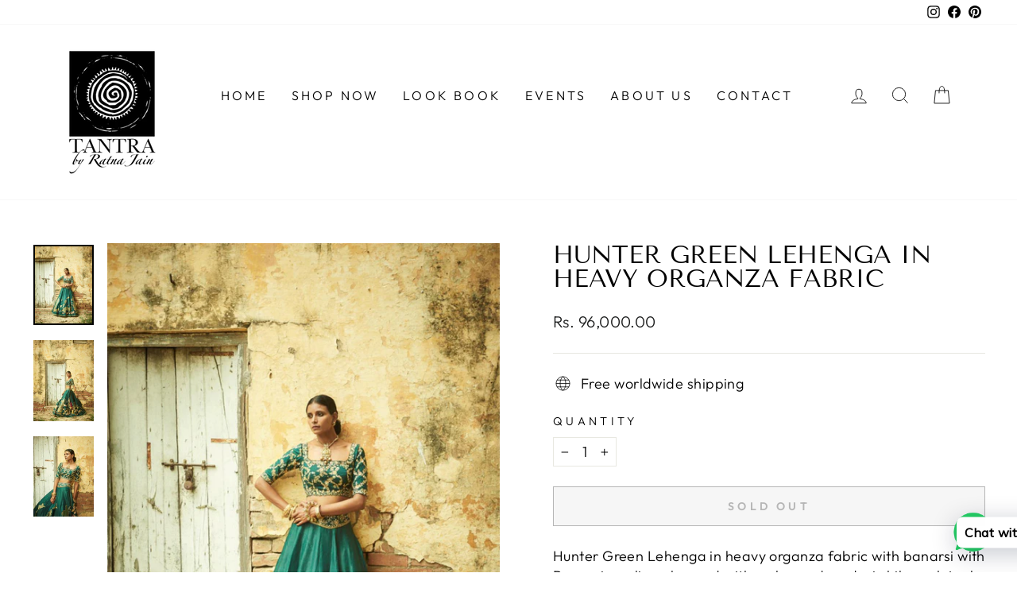

--- FILE ---
content_type: text/css
request_url: https://www.tantrarj.com/cdn/shop/t/2/assets/ets_social_login.css?v=110724247035769029381654242485
body_size: 12897
content:
@import"https://fonts.googleapis.com/css?family=Lato";.ets-social-login-title{text-align:center;font-size:18px;font-family:Lato,sans-serif;color:#444;margin:10px 0;display:block;float:left;width:100%}.ets-social-login-group-btn{display:flex;display:-webkit-flex;float:left;width:100%;flex-wrap:wrap;-webkit-flex-wrap:wrap;justify-content:center;-webkit-justify-content:center}.ets-social-login-desc{text-align:center;font-size:14px;font-family:Lato,sans-serif;color:#444;margin:10px 0;display:block;float:left;width:100%}.ets-social-login--btn,a.ets-social-login--btn{font-size:16px;transition:all ease .1s;-webkit-transition:all ease .1s;display:flex!important;display:-webkit-flex;float:left;width:auto;font-family:Lato,sans-serif;margin-right:9px;margin-top:10px;min-height:30px;font-size:14px;min-width:122px;text-align:left;color:#fff;overflow:hidden;line-height:initial;background:#666}.ets-social-login--popup-login a.ets-social-login--btn,.ets-social-login--position a.ets-social-login--btn{line-height:initial;color:#fff!important}.ets-social-login--position a.ets-social-login--btn{color:#fff}.ets-social-login--btn:not(.btn-has-title){color:#fff;font-size:16px;text-align:center;line-height:30px;display:block;float:left;min-width:auto}.ets-social-login--position .ets-social-login--btn:focus,.ets-social-login--position .ets-social-login--btn:hover,.ets-social-login--position a.ets-social-login--btn:focus,.ets-social-login--position a.ets-social-login--btn:hover,a.ets-social-login--btn:focus,a.ets-social-login--btn:hover{color:#fff!important;text-decoration:none}.ets-social-login--btn i.icon-sn{color:#fff!important;font-size:16px;font-style:initial;line-height:1.6}.ets-social-login--btn:not(.btn-has-title) i.icon-sn{display:block;width:30px;height:30px;line-height:30px;position:relative;overflow:hidden}.ets-social-login--btn.btn-has-title i.icon-sn{padding:2px 0;min-width:32px;text-align:center;position:relative}.ets-social-login--btn.btn-has-title i.icon-sn{border-top-right-radius:0;border-bottom-right-radius:0;display:inline-block}.ets-social-login--btn .sn-title{display:inline-block;padding:4px 6px;width:100%;font-size:12px;line-height:1.6}.ets-social-login--btn.btn-has-title i.icon-btn-facebook{background:#3c5a98}.ets-social-login--btn.btn-facebook{background:#5373be}.ets-social-login--btn .icon-btn-facebook:before{content:"";background-image:url("data:image/svg+xml,%3Csvg aria-hidden='true' focusable='false' data-prefix='fab' data-icon='facebook' class='svg-inline--fa fa-facebook fa-w-16' role='img' xmlns='http://www.w3.org/2000/svg' viewBox='0 0 512 512'%3E%3Cpath fill='%23fff' d='M504 256C504 119 393 8 256 8S8 119 8 256c0 123.78 90.69 226.38 209.25 245V327.69h-63V256h63v-54.64c0-62.15 37-96.48 93.67-96.48 27.14 0 55.52 4.84 55.52 4.84v61h-31.28c-30.8 0-40.41 19.12-40.41 38.73V256h68.78l-11 71.69h-57.78V501C413.31 482.38 504 379.78 504 256z'%3E%3C/path%3E%3C/svg%3E")}.ets-social-login--btn.btn-facebook:focus,.ets-social-login--btn.btn-facebook:hover{background:#3e5ea9}.ets-social-login--btn.btn-facebook.btn-has-title{background:#5373be}.ets-social-login--btn.btn-facebook:focus i.icon-btn-facebook,.ets-social-login--btn.btn-facebook:hover i.icon-btn-facebook{background:#202e5e}.ets-social-login--btn.btn-facebook:focus .sn-title,.ets-social-login--btn.btn-facebook:hover .sn-title{background:#3e5ea9}.ets-social-login--btn.btn-has-title i.icon-btn-amazon{background:#ec9b05}.ets-social-login--btn.btn-amazon{background:orange}.ets-social-login--btn .icon-btn-amazon:before{background-image:url("data:image/svg+xml,%3Csvg aria-hidden='true' focusable='false' data-prefix='fab' data-icon='amazon' class='svg-inline--fa fa-amazon fa-w-14' role='img' xmlns='http://www.w3.org/2000/svg' viewBox='0 0 448 512'%3E%3Cpath fill='%23fff' d='M257.2 162.7c-48.7 1.8-169.5 15.5-169.5 117.5 0 109.5 138.3 114 183.5 43.2 6.5 10.2 35.4 37.5 45.3 46.8l56.8-56S341 288.9 341 261.4V114.3C341 89 316.5 32 228.7 32 140.7 32 94 87 94 136.3l73.5 6.8c16.3-49.5 54.2-49.5 54.2-49.5 40.7-.1 35.5 29.8 35.5 69.1zm0 86.8c0 80-84.2 68-84.2 17.2 0-47.2 50.5-56.7 84.2-57.8v40.6zm136 163.5c-7.7 10-70 67-174.5 67S34.2 408.5 9.7 379c-6.8-7.7 1-11.3 5.5-8.3C88.5 415.2 203 488.5 387.7 401c7.5-3.7 13.3 2 5.5 12zm39.8 2.2c-6.5 15.8-16 26.8-21.2 31-5.5 4.5-9.5 2.7-6.5-3.8s19.3-46.5 12.7-55c-6.5-8.3-37-4.3-48-3.2-10.8 1-13 2-14-.3-2.3-5.7 21.7-15.5 37.5-17.5 15.7-1.8 41-.8 46 5.7 3.7 5.1 0 27.1-6.5 43.1z'%3E%3C/path%3E%3C/svg%3E")}.ets-social-login--btn.btn-amazon:focus,.ets-social-login--btn.btn-amazon:hover{background:#da8f07}.ets-social-login--btn.btn-amazon.btn-has-title{background:orange}.ets-social-login--btn.btn-amazon:focus i.icon-btn-amazon,.ets-social-login--btn.btn-amazon:hover i.icon-btn-amazon{background:#da8f07}.ets-social-login--btn.btn-amazon:focus .sn-title,.ets-social-login--btn.btn-amazon:hover .sn-title{background:#ef9b02}.ets-social-login--btn.btn-has-title i.icon-btn-paypal{background:#047cb1}.ets-social-login--btn.btn-paypal{background:#0098da}.ets-social-login--btn .icon-btn-paypal:before{background-image:url("data:image/svg+xml,%3Csvg aria-hidden='true' focusable='false' data-prefix='fab' data-icon='paypal' class='svg-inline--fa fa-paypal fa-w-12' role='img' xmlns='http://www.w3.org/2000/svg' viewBox='0 0 384 512'%3E%3Cpath fill='%23fff' d='M111.4 295.9c-3.5 19.2-17.4 108.7-21.5 134-.3 1.8-1 2.5-3 2.5H12.3c-7.6 0-13.1-6.6-12.1-13.9L58.8 46.6c1.5-9.6 10.1-16.9 20-16.9 152.3 0 165.1-3.7 204 11.4 60.1 23.3 65.6 79.5 44 140.3-21.5 62.6-72.5 89.5-140.1 90.3-43.4.7-69.5-7-75.3 24.2zM357.1 152c-1.8-1.3-2.5-1.8-3 1.3-2 11.4-5.1 22.5-8.8 33.6-39.9 113.8-150.5 103.9-204.5 103.9-6.1 0-10.1 3.3-10.9 9.4-22.6 140.4-27.1 169.7-27.1 169.7-1 7.1 3.5 12.9 10.6 12.9h63.5c8.6 0 15.7-6.3 17.4-14.9.7-5.4-1.1 6.1 14.4-91.3 4.6-22 14.3-19.7 29.3-19.7 71 0 126.4-28.8 142.9-112.3 6.5-34.8 4.6-71.4-23.8-92.6z'%3E%3C/path%3E%3C/svg%3E")}.ets-social-login--btn.btn-paypal:focus,.ets-social-login--btn.btn-paypal:hover{background:#056d9a}.ets-social-login--btn.btn-paypal.btn-has-title{background:#0098da}.ets-social-login--btn.btn-paypal:focus i.icon-btn-paypal,.ets-social-login--btn.btn-paypal:hover i.icon-btn-paypal{background:#056d9a}.ets-social-login--btn.btn-paypal:focus .sn-title,.ets-social-login--btn.btn-paypal:hover .sn-title{background:#058dc7}.ets-social-login--btn.btn-has-title i.icon-btn-google{background:#fff;border:1px solid #2a75f2}.ets-social-login--btn.btn-google{background:#fff}.ets-social-login--btn.btn-google i{border:1px solid #2a75f2}.ets-social-login--btn.btn-google.btn-circle i,.ets-social-login--btn.btn-has-title.btn-circle i.icon-btn-google{border-radius:50%}.ets-social-login--btn .icon-btn-google:before{background-image:url("data:image/svg+xml,%3Csvg version='1.1' id='Layer_1' xmlns='http://www.w3.org/2000/svg' xmlns:xlink='http://www.w3.org/1999/xlink' x='0px' y='0px' viewBox='0 0 400 400' style='enable-background:new 0 0 400 400;' xml:space='preserve'%3E%3Cstyle type='text/css'%3E .st0%7Bfill:%23557EBF;%7D .st1%7Bfill:%2336A852;%7D .st2%7Bfill:%23F9BC15;%7D .st3%7Bfill:%23EB4535;%7D%0A%3C/style%3E%3Cpath id='XMLID_5_' class='st0' d='M400,204.6c0-16.8-1.4-29-4.3-41.7H204.1v75.7h112.5c-2.3,18.8-14.5,47.2-41.7,66.2l-0.4,2.5 l60.6,46.9l4.2,0.4C377.8,319.1,400,266.7,400,204.6'/%3E%3Cpath id='XMLID_4_' class='st1' d='M204.1,404.2c55.1,0,101.4-18.1,135.1-49.4l-64.4-49.9c-17.2,12-40.4,20.4-70.7,20.4 c-54,0-99.8-35.6-116.1-84.8l-2.4,0.2l-63,48.8l-0.8,2.3C55.3,358.4,124.3,404.2,204.1,404.2'/%3E%3Cpath id='XMLID_3_' class='st2' d='M88,240.4c-4.3-12.7-6.8-26.3-6.8-40.4c0-14.1,2.5-27.7,6.6-40.4l-0.1-2.7l-63.8-49.5l-2.1,1 C7.9,136.1,0,167.2,0,200.1s7.9,63.9,21.8,91.6L88,240.4'/%3E%3Cpath id='XMLID_2_' class='st3' d='M204.1,74.9c38.3,0,64.2,16.6,78.9,30.4l57.6-56.2C305.2,16.2,259.2-4,204.1-4 C124.3-4,55.3,41.8,21.8,108.5l66,51.2C104.3,110.5,150.1,74.9,204.1,74.9'/%3E%3C/svg%3E%0A")}.ets-social-login--btn.btn-google:focus,.ets-social-login--btn.btn-google:hover{background:#fff}.ets-social-login--btn.btn-google.btn-has-title{background:#4285f4}.ets-social-login--btn.btn-google:focus i.icon-btn-google,.ets-social-login--btn.btn-google:hover i.icon-btn-google{background:#fff}.ets-social-login--btn.btn-google:focus .sn-title,.ets-social-login--btn.btn-google:hover .sn-title{background:#fff;background:#4285f4}.ets-social-login--btn.btn-has-title i.icon-btn-twitter{background:#0477a0}.ets-social-login--btn.btn-twitter{background:#0084b4}.ets-social-login--btn .icon-btn-twitter:before{background-image:url("data:image/svg+xml,%3Csvg aria-hidden='true' focusable='false' data-prefix='fab' data-icon='twitter' class='svg-inline--fa fa-twitter fa-w-16' role='img' xmlns='http://www.w3.org/2000/svg' viewBox='0 0 512 512'%3E%3Cpath fill='%23fff' d='M459.37 151.716c.325 4.548.325 9.097.325 13.645 0 138.72-105.583 298.558-298.558 298.558-59.452 0-114.68-17.219-161.137-47.106 8.447.974 16.568 1.299 25.34 1.299 49.055 0 94.213-16.568 130.274-44.832-46.132-.975-84.792-31.188-98.112-72.772 6.498.974 12.995 1.624 19.818 1.624 9.421 0 18.843-1.3 27.614-3.573-48.081-9.747-84.143-51.98-84.143-102.985v-1.299c13.969 7.797 30.214 12.67 47.431 13.319-28.264-18.843-46.781-51.005-46.781-87.391 0-19.492 5.197-37.36 14.294-52.954 51.655 63.675 129.3 105.258 216.365 109.807-1.624-7.797-2.599-15.918-2.599-24.04 0-57.828 46.782-104.934 104.934-104.934 30.213 0 57.502 12.67 76.67 33.137 23.715-4.548 46.456-13.32 66.599-25.34-7.798 24.366-24.366 44.833-46.132 57.827 21.117-2.273 41.584-8.122 60.426-16.243-14.292 20.791-32.161 39.308-52.628 54.253z'%3E%3C/path%3E%3C/svg%3E")}.ets-social-login--btn.btn-twitter:focus,.ets-social-login--btn.btn-twitter:hover{background:#188bb4}.ets-social-login--btn.btn-twitter.btn-has-title{background:#0084b4}.ets-social-login--btn.btn-twitter:focus i.icon-btn-twitter,.ets-social-login--btn.btn-twitter:hover i.icon-btn-twitter{background:#188bb4}.ets-social-login--btn.btn-twitter:focus .sn-title,.ets-social-login--btn.btn-twitter:hover .sn-title{background:#1195c5}.ets-social-login--btn.btn-has-title i.icon-btn-instagram{background:#e24f76}.ets-social-login--btn.btn-instagram{background:#e65358}.ets-social-login--btn .icon-btn-instagram:before{background-image:url("data:image/svg+xml,%3Csvg aria-hidden='true' focusable='false' data-prefix='fab' data-icon='instagram' class='svg-inline--fa fa-instagram fa-w-14' role='img' xmlns='http://www.w3.org/2000/svg' viewBox='0 0 448 512'%3E%3Cpath fill='%23fff' d='M224.1 141c-63.6 0-114.9 51.3-114.9 114.9s51.3 114.9 114.9 114.9S339 319.5 339 255.9 287.7 141 224.1 141zm0 189.6c-41.1 0-74.7-33.5-74.7-74.7s33.5-74.7 74.7-74.7 74.7 33.5 74.7 74.7-33.6 74.7-74.7 74.7zm146.4-194.3c0 14.9-12 26.8-26.8 26.8-14.9 0-26.8-12-26.8-26.8s12-26.8 26.8-26.8 26.8 12 26.8 26.8zm76.1 27.2c-1.7-35.9-9.9-67.7-36.2-93.9-26.2-26.2-58-34.4-93.9-36.2-37-2.1-147.9-2.1-184.9 0-35.8 1.7-67.6 9.9-93.9 36.1s-34.4 58-36.2 93.9c-2.1 37-2.1 147.9 0 184.9 1.7 35.9 9.9 67.7 36.2 93.9s58 34.4 93.9 36.2c37 2.1 147.9 2.1 184.9 0 35.9-1.7 67.7-9.9 93.9-36.2 26.2-26.2 34.4-58 36.2-93.9 2.1-37 2.1-147.8 0-184.8zM398.8 388c-7.8 19.6-22.9 34.7-42.6 42.6-29.5 11.7-99.5 9-132.1 9s-102.7 2.6-132.1-9c-19.6-7.8-34.7-22.9-42.6-42.6-11.7-29.5-9-99.5-9-132.1s-2.6-102.7 9-132.1c7.8-19.6 22.9-34.7 42.6-42.6 29.5-11.7 99.5-9 132.1-9s102.7-2.6 132.1 9c19.6 7.8 34.7 22.9 42.6 42.6 11.7 29.5 9 99.5 9 132.1s2.7 102.7-9 132.1z'%3E%3C/path%3E%3C/svg%3E")}.ets-social-login--btn.btn-instagram:focus,.ets-social-login--btn.btn-instagram:hover{background:#e24f76}.ets-social-login--btn.btn-instagram.btn-has-title{background:#e65358}.ets-social-login--btn.btn-instagram:focus i.icon-btn-instagram,.ets-social-login--btn.btn-instagram:hover i.icon-btn-instagram{background:#e24f76}.ets-social-login--btn.btn-instagram:focus .sn-title,.ets-social-login--btn.btn-instagram:hover .sn-title{background:#ed5a5f}.ets-social-login--btn.btn-has-title i.icon-btn-tumblr{background:#35465c}.ets-social-login--btn.btn-tumblr{background:#405167}.ets-social-login--btn .icon-btn-tumblr:before{background-image:url("data:image/svg+xml,%3Csvg aria-hidden='true' focusable='false' data-prefix='fab' data-icon='tumblr' class='svg-inline--fa fa-tumblr fa-w-10' role='img' xmlns='http://www.w3.org/2000/svg' viewBox='0 0 320 512'%3E%3Cpath fill='%23fff' d='M309.8 480.3c-13.6 14.5-50 31.7-97.4 31.7-120.8 0-147-88.8-147-140.6v-144H17.9c-5.5 0-10-4.5-10-10v-68c0-7.2 4.5-13.6 11.3-16 62-21.8 81.5-76 84.3-117.1.8-11 6.5-16.3 16.1-16.3h70.9c5.5 0 10 4.5 10 10v115.2h83c5.5 0 10 4.4 10 9.9v81.7c0 5.5-4.5 10-10 10h-83.4V360c0 34.2 23.7 53.6 68 35.8 4.8-1.9 9-3.2 12.7-2.2 3.5.9 5.8 3.4 7.4 7.9l22 64.3c1.8 5 3.3 10.6-.4 14.5z'%3E%3C/path%3E%3C/svg%3E")}.ets-social-login--btn.btn-tumblr:focus,.ets-social-login--btn.btn-tumblr:hover{background:#495a70}.ets-social-login--btn.btn-tumblr.btn-has-title{background:#405167}.ets-social-login--btn.btn-tumblr:focus i.icon-btn-tumblr,.ets-social-login--btn.btn-tumblr:hover i.icon-btn-tumblr{background:#495a70}.ets-social-login--btn.btn-tumblr:focus .sn-title,.ets-social-login--btn.btn-tumblr:hover .sn-title{background:#516278}.ets-social-login--btn.btn-has-title i.icon-btn-pinterest{background:#ad060d}.ets-social-login--btn.btn-pinterest{background:#c51f26}.ets-social-login--btn .icon-btn-pinterest:before{background-image:url("data:image/svg+xml,%3Csvg aria-hidden='true' focusable='false' data-prefix='fab' data-icon='pinterest' class='svg-inline--fa fa-pinterest fa-w-16' role='img' xmlns='http://www.w3.org/2000/svg' viewBox='0 0 496 512'%3E%3Cpath fill='%23fff' d='M496 256c0 137-111 248-248 248-25.6 0-50.2-3.9-73.4-11.1 10.1-16.5 25.2-43.5 30.8-65 3-11.6 15.4-59 15.4-59 8.1 15.4 31.7 28.5 56.8 28.5 74.8 0 128.7-68.8 128.7-154.3 0-81.9-66.9-143.2-152.9-143.2-107 0-163.9 71.8-163.9 150.1 0 36.4 19.4 81.7 50.3 96.1 4.7 2.2 7.2 1.2 8.3-3.3.8-3.4 5-20.3 6.9-28.1.6-2.5.3-4.7-1.7-7.1-10.1-12.5-18.3-35.3-18.3-56.6 0-54.7 41.4-107.6 112-107.6 60.9 0 103.6 41.5 103.6 100.9 0 67.1-33.9 113.6-78 113.6-24.3 0-42.6-20.1-36.7-44.8 7-29.5 20.5-61.3 20.5-82.6 0-19-10.2-34.9-31.4-34.9-24.9 0-44.9 25.7-44.9 60.2 0 22 7.4 36.8 7.4 36.8s-24.5 103.8-29 123.2c-5 21.4-3 51.6-.9 71.2C65.4 450.9 0 361.1 0 256 0 119 111 8 248 8s248 111 248 248z'%3E%3C/path%3E%3C/svg%3E")}.ets-social-login--btn.btn-pinterest:focus,.ets-social-login--btn.btn-pinterest:hover{background:#94040a}.ets-social-login--btn.btn-pinterest.btn-has-title{background:#c51f26}.ets-social-login--btn.btn-pinterest:focus i.icon-btn-pinterest,.ets-social-login--btn.btn-pinterest:hover i.icon-btn-pinterest{background:#94040a}.ets-social-login--btn.btn-pinterest:focus .sn-title,.ets-social-login--btn.btn-pinterest:hover .sn-title{background:#b1151c}.ets-social-login--btn.btn-has-title i.icon-btn-linkedin{background:#006aa2}.ets-social-login--btn.btn-linkedin{background:#0077b5}.ets-social-login--btn .icon-btn-linkedin:before{background-image:url("data:image/svg+xml,%3Csvg aria-hidden='true' focusable='false' data-prefix='fab' data-icon='linkedin-in' class='svg-inline--fa fa-linkedin-in fa-w-14' role='img' xmlns='http://www.w3.org/2000/svg' viewBox='0 0 448 512'%3E%3Cpath fill='%23fff' d='M100.28 448H7.4V148.9h92.88zM53.79 108.1C24.09 108.1 0 83.5 0 53.8a53.79 53.79 0 0 1 107.58 0c0 29.7-24.1 54.3-53.79 54.3zM447.9 448h-92.68V302.4c0-34.7-.7-79.2-48.29-79.2-48.29 0-55.69 37.7-55.69 76.7V448h-92.78V148.9h89.08v40.8h1.3c12.4-23.5 42.69-48.3 87.88-48.3 94 0 111.28 61.9 111.28 142.3V448z'%3E%3C/path%3E%3C/svg%3E")}.ets-social-login--btn.btn-linkedin:focus,.ets-social-login--btn.btn-linkedin:hover{background:#0e7ab2}.ets-social-login--btn.btn-linkedin.btn-has-title{background:#0077b5}.ets-social-login--btn.btn-linkedin:focus i.icon-btn-linkedin,.ets-social-login--btn.btn-linkedin:hover i.icon-btn-linkedin{background:#0e7ab2}.ets-social-login--btn.btn-linkedin:focus .sn-title,.ets-social-login--btn.btn-linkedin:hover .sn-title{background:#1289c7}.ets-social-login--btn.btn-has-title i.icon-btn-windowslive{background:#00adf1}.ets-social-login--btn.btn-windowslive{background:#09b6fa}.ets-social-login--btn .icon-btn-windowslive:before{background-image:url("data:image/svg+xml,%3Csvg aria-hidden='true' focusable='false' data-prefix='fab' data-icon='windows' class='svg-inline--fa fa-windows fa-w-14' role='img' xmlns='http://www.w3.org/2000/svg' viewBox='0 0 448 512'%3E%3Cpath fill='%23fff' d='M0 93.7l183.6-25.3v177.4H0V93.7zm0 324.6l183.6 25.3V268.4H0v149.9zm203.8 28L448 480V268.4H203.8v177.9zm0-380.6v180.1H448V32L203.8 65.7z'%3E%3C/path%3E%3C/svg%3E")}.ets-social-login--btn.btn-windowslive:focus,.ets-social-login--btn.btn-windowslive:hover{background:#09d}.ets-social-login--btn.btn-windowslive.btn-has-title{background:#09b6fa}.ets-social-login--btn.btn-windowslive:focus i.icon-btn-windowslive,.ets-social-login--btn.btn-windowslive:hover i.icon-btn-windowslive{background:#09d}.ets-social-login--btn.btn-windowslive:focus .sn-title,.ets-social-login--btn.btn-windowslive:hover .sn-title{background:#00a8ec}.ets-social-login--btn.btn-has-title i.icon-btn-yahoo{background:#6b2e7d}.ets-social-login--btn.btn-yahoo{background:#783b8a}.ets-social-login--btn .icon-btn-yahoo:before{background-image:url("data:image/svg+xml,%3Csvg aria-hidden='true' focusable='false' data-prefix='fab' data-icon='yahoo' class='svg-inline--fa fa-yahoo fa-w-16' role='img' xmlns='http://www.w3.org/2000/svg' viewBox='0 0 512 512'%3E%3Cpath fill='%23fff' d='M223.69,141.06,167,284.23,111,141.06H14.93L120.76,390.19,82.19,480h94.17L317.27,141.06Zm105.4,135.79a58.22,58.22,0,1,0,58.22,58.22A58.22,58.22,0,0,0,329.09,276.85ZM394.65,32l-93,223.47H406.44L499.07,32Z'%3E%3C/path%3E%3C/svg%3E")}.ets-social-login--btn.btn-yahoo:focus,.ets-social-login--btn.btn-yahoo:hover{background:#773a89}.ets-social-login--btn.btn-yahoo.btn-has-title{background:#783b8a}.ets-social-login--btn.btn-yahoo:focus i.icon-btn-yahoo,.ets-social-login--btn.btn-yahoo:hover i.icon-btn-yahoo{background:#773a89}.ets-social-login--btn.btn-yahoo:focus .sn-title,.ets-social-login--btn.btn-yahoo:hover .sn-title{background:#844796}.ets-social-login--btn.btn-has-title i.icon-btn-dropbox{background:#055698}.ets-social-login--btn.btn-dropbox{background:#007ade}.ets-social-login--btn .icon-btn-dropbox:before{background-image:url("data:image/svg+xml,%3Csvg aria-hidden='true' focusable='false' data-prefix='fab' data-icon='dropbox' class='svg-inline--fa fa-dropbox fa-w-17' role='img' xmlns='http://www.w3.org/2000/svg' viewBox='0 0 528 512'%3E%3Cpath fill='%23fff' d='M264.4 116.3l-132 84.3 132 84.3-132 84.3L0 284.1l132.3-84.3L0 116.3 132.3 32l132.1 84.3zM131.6 395.7l132-84.3 132 84.3-132 84.3-132-84.3zm132.8-111.6l132-84.3-132-83.6L395.7 32 528 116.3l-132.3 84.3L528 284.8l-132.3 84.3-131.3-85z'%3E%3C/path%3E%3C/svg%3E")}.ets-social-login--btn.btn-dropbox:focus,.ets-social-login--btn.btn-dropbox:hover{background:#06487d}.ets-social-login--btn.btn-dropbox.btn-has-title{background:#007ade}.ets-social-login--btn.btn-dropbox:focus i.icon-btn-dropbox,.ets-social-login--btn.btn-dropbox:hover i.icon-btn-dropbox{background:#06487d}.ets-social-login--btn.btn-dropbox:focus .sn-title,.ets-social-login--btn.btn-dropbox:hover .sn-title{background:#046cc1}.ets-social-login--btn.btn-has-title i.icon-btn-wordpress{background:#357bb7}.ets-social-login--btn.btn-wordpress{background:#468cc8}.ets-social-login--btn .icon-btn-wordpress:before{background-image:url("data:image/svg+xml,%3Csvg aria-hidden='true' focusable='false' data-prefix='fab' data-icon='wordpress' class='svg-inline--fa fa-wordpress fa-w-16' role='img' xmlns='http://www.w3.org/2000/svg' viewBox='0 0 512 512'%3E%3Cpath fill='%23fff' d='M61.7 169.4l101.5 278C92.2 413 43.3 340.2 43.3 256c0-30.9 6.6-60.1 18.4-86.6zm337.9 75.9c0-26.3-9.4-44.5-17.5-58.7-10.8-17.5-20.9-32.4-20.9-49.9 0-19.6 14.8-37.8 35.7-37.8.9 0 1.8.1 2.8.2-37.9-34.7-88.3-55.9-143.7-55.9-74.3 0-139.7 38.1-177.8 95.9 5 .2 9.7.3 13.7.3 22.2 0 56.7-2.7 56.7-2.7 11.5-.7 12.8 16.2 1.4 17.5 0 0-11.5 1.3-24.3 2l77.5 230.4L249.8 247l-33.1-90.8c-11.5-.7-22.3-2-22.3-2-11.5-.7-10.1-18.2 1.3-17.5 0 0 35.1 2.7 56 2.7 22.2 0 56.7-2.7 56.7-2.7 11.5-.7 12.8 16.2 1.4 17.5 0 0-11.5 1.3-24.3 2l76.9 228.7 21.2-70.9c9-29.4 16-50.5 16-68.7zm-139.9 29.3l-63.8 185.5c19.1 5.6 39.2 8.7 60.1 8.7 24.8 0 48.5-4.3 70.6-12.1-.6-.9-1.1-1.9-1.5-2.9l-65.4-179.2zm183-120.7c.9 6.8 1.4 14 1.4 21.9 0 21.6-4 45.8-16.2 76.2l-65 187.9C426.2 403 468.7 334.5 468.7 256c0-37-9.4-71.8-26-102.1zM504 256c0 136.8-111.3 248-248 248C119.2 504 8 392.7 8 256 8 119.2 119.2 8 256 8c136.7 0 248 111.2 248 248zm-11.4 0c0-130.5-106.2-236.6-236.6-236.6C125.5 19.4 19.4 125.5 19.4 256S125.6 492.6 256 492.6c130.5 0 236.6-106.1 236.6-236.6z'%3E%3C/path%3E%3C/svg%3E")}.ets-social-login--btn.btn-wordpress:focus,.ets-social-login--btn.btn-wordpress:hover{background:#2a70ac}.ets-social-login--btn.btn-wordpress.btn-has-title{background:#468cc8}.ets-social-login--btn.btn-wordpress:focus i.icon-btn-wordpress,.ets-social-login--btn.btn-wordpress:hover i.icon-btn-wordpress{background:#2a70ac}.ets-social-login--btn.btn-wordpress:focus .sn-title,.ets-social-login--btn.btn-wordpress:hover .sn-title{background:#3f85c1}.ets-social-login--btn.btn-has-title i.icon-btn-reddit{background:#f74300}.ets-social-login--btn.btn-reddit{background:#f85f20}.ets-social-login--btn .icon-btn-reddit:before{background-image:url("data:image/svg+xml,%3Csvg aria-hidden='true' focusable='false' data-prefix='fab' data-icon='reddit' class='svg-inline--fa fa-reddit fa-w-16' role='img' xmlns='http://www.w3.org/2000/svg' viewBox='0 0 512 512'%3E%3Cpath fill='%23fff' d='M201.5 305.5c-13.8 0-24.9-11.1-24.9-24.6 0-13.8 11.1-24.9 24.9-24.9 13.6 0 24.6 11.1 24.6 24.9 0 13.6-11.1 24.6-24.6 24.6zM504 256c0 137-111 248-248 248S8 393 8 256 119 8 256 8s248 111 248 248zm-132.3-41.2c-9.4 0-17.7 3.9-23.8 10-22.4-15.5-52.6-25.5-86.1-26.6l17.4-78.3 55.4 12.5c0 13.6 11.1 24.6 24.6 24.6 13.8 0 24.9-11.3 24.9-24.9s-11.1-24.9-24.9-24.9c-9.7 0-18 5.8-22.1 13.8l-61.2-13.6c-3-.8-6.1 1.4-6.9 4.4l-19.1 86.4c-33.2 1.4-63.1 11.3-85.5 26.8-6.1-6.4-14.7-10.2-24.1-10.2-34.9 0-46.3 46.9-14.4 62.8-1.1 5-1.7 10.2-1.7 15.5 0 52.6 59.2 95.2 132 95.2 73.1 0 132.3-42.6 132.3-95.2 0-5.3-.6-10.8-1.9-15.8 31.3-16 19.8-62.5-14.9-62.5zM302.8 331c-18.2 18.2-76.1 17.9-93.6 0-2.2-2.2-6.1-2.2-8.3 0-2.5 2.5-2.5 6.4 0 8.6 22.8 22.8 87.3 22.8 110.2 0 2.5-2.2 2.5-6.1 0-8.6-2.2-2.2-6.1-2.2-8.3 0zm7.7-75c-13.6 0-24.6 11.1-24.6 24.9 0 13.6 11.1 24.6 24.6 24.6 13.8 0 24.9-11.1 24.9-24.6 0-13.8-11-24.9-24.9-24.9z'%3E%3C/path%3E%3C/svg%3E")}.ets-social-login--btn.btn-reddit:focus,.ets-social-login--btn.btn-reddit:hover{background:#eb3701}.ets-social-login--btn.btn-reddit.btn-has-title{background:#f85f20}.ets-social-login--btn.btn-reddit:focus i.icon-btn-reddit,.ets-social-login--btn.btn-reddit:hover i.icon-btn-reddit{background:#eb3701}.ets-social-login--btn.btn-reddit:focus .sn-title,.ets-social-login--btn.btn-reddit:hover .sn-title{background:#f74300}.ets-social-login--btn i.icon-btn-yandex{background:#e61e23 url(ets_social_login_icon.png);background-position:2px 2px;background-repeat:no-repeat;width:30px;height:30px;background-size:auto 26px}.ets-social-login--btn.btn-yandex{background:#f62e33}.ets-social-login--btn.btn-yandex:focus,.ets-social-login--btn.btn-yandex:hover{background:#eb3701}.ets-social-login--btn.btn-yandex.btn-has-title{background:#f62e33}.ets-social-login--btn.btn-yandex:focus i.icon-btn-yandex,.ets-social-login--btn.btn-yandex:hover i.icon-btn-yandex{background:#d20a0f url(ets_social_login_icon.png);background-position:2px 2px;background-repeat:no-repeat;width:30px;height:30px;background-size:auto 26px}.ets-social-login--btn.btn-yandex:focus .sn-title,.ets-social-login--btn.btn-yandex:hover .sn-title{background:#f74300}.ets-social-login--btn.btn-has-title i.icon-btn-dribbble{background:#db4b81}.ets-social-login--btn.btn-dribbble{background:#e8588e}.ets-social-login--btn .icon-btn-dribbble:before{background-image:url("data:image/svg+xml,%3Csvg aria-hidden='true' focusable='false' data-prefix='fab' data-icon='dribbble' class='svg-inline--fa fa-dribbble fa-w-16' role='img' xmlns='http://www.w3.org/2000/svg' viewBox='0 0 512 512'%3E%3Cpath fill='%23fff' d='M256 8C119.252 8 8 119.252 8 256s111.252 248 248 248 248-111.252 248-248S392.748 8 256 8zm163.97 114.366c29.503 36.046 47.369 81.957 47.835 131.955-6.984-1.477-77.018-15.682-147.502-6.818-5.752-14.041-11.181-26.393-18.617-41.614 78.321-31.977 113.818-77.482 118.284-83.523zM396.421 97.87c-3.81 5.427-35.697 48.286-111.021 76.519-34.712-63.776-73.185-116.168-79.04-124.008 67.176-16.193 137.966 1.27 190.061 47.489zm-230.48-33.25c5.585 7.659 43.438 60.116 78.537 122.509-99.087 26.313-186.36 25.934-195.834 25.809C62.38 147.205 106.678 92.573 165.941 64.62zM44.17 256.323c0-2.166.043-4.322.108-6.473 9.268.19 111.92 1.513 217.706-30.146 6.064 11.868 11.857 23.915 17.174 35.949-76.599 21.575-146.194 83.527-180.531 142.306C64.794 360.405 44.17 310.73 44.17 256.323zm81.807 167.113c22.127-45.233 82.178-103.622 167.579-132.756 29.74 77.283 42.039 142.053 45.189 160.638-68.112 29.013-150.015 21.053-212.768-27.882zm248.38 8.489c-2.171-12.886-13.446-74.897-41.152-151.033 66.38-10.626 124.7 6.768 131.947 9.055-9.442 58.941-43.273 109.844-90.795 141.978z'%3E%3C/path%3E%3C/svg%3E")}.ets-social-login--btn.btn-dribbble:focus,.ets-social-login--btn.btn-dribbble:hover{background:#cf3f75}.ets-social-login--btn.btn-dribbble.btn-has-title{background:#e8588e}.ets-social-login--btn.btn-dribbble:focus i.icon-btn-dribbble,.ets-social-login--btn.btn-dribbble:hover i.icon-btn-dribbble{background:#cf3f75}.ets-social-login--btn.btn-dribbble:focus .sn-title,.ets-social-login--btn.btn-dribbble:hover .sn-title{background:#db4b81}.ets-social-login--btn.btn-has-title i.icon-btn-foursquare{background:#e74974}.ets-social-login--btn.btn-foursquare{background:#f2547f}.ets-social-login--btn .icon-btn-foursquare:before{background-image:url("data:image/svg+xml,%3Csvg aria-hidden='true' focusable='false' data-prefix='fab' data-icon='foursquare' class='svg-inline--fa fa-foursquare fa-w-12' role='img' xmlns='http://www.w3.org/2000/svg' viewBox='0 0 368 512'%3E%3Cpath fill='%23fff' d='M323.1 3H49.9C12.4 3 0 31.3 0 49.1v433.8c0 20.3 12.1 27.7 18.2 30.1 6.2 2.5 22.8 4.6 32.9-7.1C180 356.5 182.2 354 182.2 354c3.1-3.4 3.4-3.1 6.8-3.1h83.4c35.1 0 40.6-25.2 44.3-39.7l48.6-243C373.8 25.8 363.1 3 323.1 3zm-16.3 73.8l-11.4 59.7c-1.2 6.5-9.5 13.2-16.9 13.2H172.1c-12 0-20.6 8.3-20.6 20.3v13c0 12 8.6 20.6 20.6 20.6h90.4c8.3 0 16.6 9.2 14.8 18.2-1.8 8.9-10.5 53.8-11.4 58.8-.9 4.9-6.8 13.5-16.9 13.5h-73.5c-13.5 0-17.2 1.8-26.5 12.6 0 0-8.9 11.4-89.5 108.3-.9.9-1.8.6-1.8-.3V75.9c0-7.7 6.8-16.6 16.6-16.6h219c8.2 0 15.6 7.7 13.5 17.5z'%3E%3C/path%3E%3C/svg%3E")}.ets-social-login--btn.btn-foursquare:focus,.ets-social-login--btn.btn-foursquare:hover{background:#d63863}.ets-social-login--btn.btn-foursquare.btn-has-title{background:#f2547f}.ets-social-login--btn.btn-foursquare:focus i.icon-btn-foursquare,.ets-social-login--btn.btn-foursquare:hover i.icon-btn-foursquare{background:#d63863}.ets-social-login--btn.btn-foursquare:focus .sn-title,.ets-social-login--btn.btn-foursquare:hover .sn-title{background:#e74974}.ets-social-login--btn.btn-has-title i.icon-btn-odnoklassniki{background:#d55d1d}.ets-social-login--btn.btn-odnoklassniki{background:#ee7636}.ets-social-login--btn .icon-btn-odnoklassniki:before{background-image:url("data:image/svg+xml,%3Csvg aria-hidden='true' focusable='false' data-prefix='fab' data-icon='odnoklassniki' class='svg-inline--fa fa-odnoklassniki fa-w-10' role='img' xmlns='http://www.w3.org/2000/svg' viewBox='0 0 320 512'%3E%3Cpath fill='%23fff' d='M275.1 334c-27.4 17.4-65.1 24.3-90 26.9l20.9 20.6 76.3 76.3c27.9 28.6-17.5 73.3-45.7 45.7-19.1-19.4-47.1-47.4-76.3-76.6L84 503.4c-28.2 27.5-73.6-17.6-45.4-45.7 19.4-19.4 47.1-47.4 76.3-76.3l20.6-20.6c-24.6-2.6-62.9-9.1-90.6-26.9-32.6-21-46.9-33.3-34.3-59 7.4-14.6 27.7-26.9 54.6-5.7 0 0 36.3 28.9 94.9 28.9s94.9-28.9 94.9-28.9c26.9-21.1 47.1-8.9 54.6 5.7 12.4 25.7-1.9 38-34.5 59.1zM30.3 129.7C30.3 58 88.6 0 160 0s129.7 58 129.7 129.7c0 71.4-58.3 129.4-129.7 129.4s-129.7-58-129.7-129.4zm66 0c0 35.1 28.6 63.7 63.7 63.7s63.7-28.6 63.7-63.7c0-35.4-28.6-64-63.7-64s-63.7 28.6-63.7 64z'%3E%3C/path%3E%3C/svg%3E")}.ets-social-login--btn.btn-odnoklassniki:focus,.ets-social-login--btn.btn-odnoklassniki:hover{background:#af4d19}.ets-social-login--btn.btn-odnoklassniki.btn-has-title{background:#ee7636}.ets-social-login--btn.btn-odnoklassniki:focus i.icon-btn-odnoklassniki,.ets-social-login--btn.btn-odnoklassniki:hover i.icon-btn-odnoklassniki{background:#af4d19}.ets-social-login--btn.btn-odnoklassniki:focus .sn-title,.ets-social-login--btn.btn-odnoklassniki:hover .sn-title{background:#e56d2d}.ets-social-login--btn.btn-has-title i.icon-btn-weibo{background:#c3071c}.ets-social-login--btn.btn-weibo{background:#df152c}.ets-social-login--btn .icon-btn-weibo:before{background-image:url("data:image/svg+xml,%3Csvg aria-hidden='true' focusable='false' data-prefix='fab' data-icon='weibo' class='svg-inline--fa fa-weibo fa-w-16' role='img' xmlns='http://www.w3.org/2000/svg' viewBox='0 0 512 512'%3E%3Cpath fill='%23fff' d='M407 177.6c7.6-24-13.4-46.8-37.4-41.7-22 4.8-28.8-28.1-7.1-32.8 50.1-10.9 92.3 37.1 76.5 84.8-6.8 21.2-38.8 10.8-32-10.3zM214.8 446.7C108.5 446.7 0 395.3 0 310.4c0-44.3 28-95.4 76.3-143.7C176 67 279.5 65.8 249.9 161c-4 13.1 12.3 5.7 12.3 6 79.5-33.6 140.5-16.8 114 51.4-3.7 9.4 1.1 10.9 8.3 13.1 135.7 42.3 34.8 215.2-169.7 215.2zm143.7-146.3c-5.4-55.7-78.5-94-163.4-85.7-84.8 8.6-148.8 60.3-143.4 116s78.5 94 163.4 85.7c84.8-8.6 148.8-60.3 143.4-116zM347.9 35.1c-25.9 5.6-16.8 43.7 8.3 38.3 72.3-15.2 134.8 52.8 111.7 124-7.4 24.2 29.1 37 37.4 12 31.9-99.8-55.1-195.9-157.4-174.3zm-78.5 311c-17.1 38.8-66.8 60-109.1 46.3-40.8-13.1-58-53.4-40.3-89.7 17.7-35.4 63.1-55.4 103.4-45.1 42 10.8 63.1 50.2 46 88.5zm-86.3-30c-12.9-5.4-30 .3-38 12.9-8.3 12.9-4.3 28 8.6 34 13.1 6 30.8.3 39.1-12.9 8-13.1 3.7-28.3-9.7-34zm32.6-13.4c-5.1-1.7-11.4.6-14.3 5.4-2.9 5.1-1.4 10.6 3.7 12.9 5.1 2 11.7-.3 14.6-5.4 2.8-5.2 1.1-10.9-4-12.9z'%3E%3C/path%3E%3C/svg%3E")}.ets-social-login--btn.btn-weibo:focus,.ets-social-login--btn.btn-weibo:hover{background:#94040a}.ets-social-login--btn.btn-weibo.btn-has-title{background:#df152c}.ets-social-login--btn.btn-weibo:focus i.icon-btn-weibo,.ets-social-login--btn.btn-weibo:hover i.icon-btn-weibo{background:#94040a}.ets-social-login--btn.btn-weibo:focus .sn-title,.ets-social-login--btn.btn-weibo:hover .sn-title{background:#b1151c}.ets-social-login--btn.btn-has-title i.icon-btn-vimeo{background:#0680af}.ets-social-login--btn.btn-vimeo{background:#00a8e8}.ets-social-login--btn .icon-btn-vimeo:before{background-image:url("data:image/svg+xml,%3Csvg aria-hidden='true' focusable='false' data-prefix='fab' data-icon='vimeo-v' class='svg-inline--fa fa-vimeo-v fa-w-14' role='img' xmlns='http://www.w3.org/2000/svg' viewBox='0 0 448 512'%3E%3Cpath fill='%23fff' d='M447.8 153.6c-2 43.6-32.4 103.3-91.4 179.1-60.9 79.2-112.4 118.8-154.6 118.8-26.1 0-48.2-24.1-66.3-72.3C100.3 250 85.3 174.3 56.2 174.3c-3.4 0-15.1 7.1-35.2 21.1L0 168.2c51.6-45.3 100.9-95.7 131.8-98.5 34.9-3.4 56.3 20.5 64.4 71.5 28.7 181.5 41.4 208.9 93.6 126.7 18.7-29.6 28.8-52.1 30.2-67.6 4.8-45.9-35.8-42.8-63.3-31 22-72.1 64.1-107.1 126.2-105.1 45.8 1.2 67.5 31.1 64.9 89.4z'%3E%3C/path%3E%3C/svg%3E")}.ets-social-login--btn.btn-vimeo:focus,.ets-social-login--btn.btn-vimeo:hover{background:#056d9a}.ets-social-login--btn.btn-vimeo.btn-has-title{background:#00a8e8}.ets-social-login--btn.btn-vimeo:focus i.icon-btn-vimeo,.ets-social-login--btn.btn-vimeo:hover i.icon-btn-vimeo{background:#056d9a}.ets-social-login--btn.btn-vimeo:focus .sn-title,.ets-social-login--btn.btn-vimeo:hover .sn-title{background:#058dc7}.ets-social-login--btn i.icon-btn-mailru{background:#c17b04 url(ets_social_login_icon.png);background-position:-102px 2px;background-repeat:no-repeat;width:30px;height:30px;background-size:auto 26px}.ets-social-login--btn.btn-mailru{background:#f2a119}.ets-social-login--btn.btn-mailru:focus,.ets-social-login--btn.btn-mailru:hover{background:#a06707}.ets-social-login--btn.btn-mailru.btn-has-title{background:#f2a119}.ets-social-login--btn.btn-mailru:focus i.icon-btn-mailru,.ets-social-login--btn.btn-mailru:hover i.icon-btn-mailru{background:#a06707 url(ets_social_login_icon.png);background-position:-102px 2px;background-repeat:no-repeat;width:30px;height:30px;background-size:auto 26px}.ets-social-login--btn.btn-mailru:focus .sn-title,.ets-social-login--btn.btn-mailru:hover .sn-title{background:#d68e15}.ets-social-login--btn i.icon-btn-vkontakte{background:#4e7db2 url(ets_social_login_icon.png);background-position:-128px 2px;background-repeat:no-repeat;width:30px;height:30px;background-size:auto 26px}.ets-social-login--btn.btn-vkontakte{background:#4e7db2}.ets-social-login--btn.btn-vkontakte:focus,.ets-social-login--btn.btn-vkontakte:hover{background:#275990}.ets-social-login--btn.btn-vkontakte.btn-has-title{background:#4e7db2}.ets-social-login--btn.btn-vkontakte:focus i.icon-btn-vkontakte,.ets-social-login--btn.btn-vkontakte:hover i.icon-btn-vkontakte{background:#4772a2 url(ets_social_login_icon.png);background-position:-128px 2px;background-repeat:no-repeat;width:30px;height:30px;background-size:auto 26px}.ets-social-login--btn.btn-vkontakte:focus .sn-title,.ets-social-login--btn.btn-vkontakte:hover .sn-title{background:#4772a2}.ets-social-login--btn i.icon-btn-pixelpin{background:#8e2e83 url(ets_social_login_icon.png);background-position:-24px 2px;background-repeat:no-repeat;width:30px;height:30px;background-size:auto 26px}.ets-social-login--btn.btn-pixelpin{background:#791a6e}.ets-social-login--btn.btn-pixelpin:focus,.ets-social-login--btn.btn-pixelpin:hover{background:#6d2264}.ets-social-login--btn.btn-pixelpin.btn-has-title{background:#791a6e}.ets-social-login--btn.btn-pixelpin:focus i.icon-btn-pixelpin,.ets-social-login--btn.btn-pixelpin:hover i.icon-btn-pixelpin{background:#6d2264 url(ets_social_login_icon.png);background-position:-24px 2px;background-repeat:no-repeat;width:30px;height:30px;background-size:auto 26px}.ets-social-login--btn.btn-pixelpin:focus .sn-title,.ets-social-login--btn.btn-pixelpin:hover .sn-title{background:#5f1556}.ets-social-login--btn.btn-has-title i.icon-btn-meetup{background:#cc063e}.ets-social-login--btn.btn-meetup{background:#f71152}.ets-social-login--btn .icon-btn-meetup:before{background-image:url("data:image/svg+xml,%3Csvg aria-hidden='true' focusable='false' data-prefix='fab' data-icon='meetup' class='svg-inline--fa fa-meetup fa-w-16' role='img' xmlns='http://www.w3.org/2000/svg' viewBox='0 0 512 512'%3E%3Cpath fill='%23fff' d='M99 414.3c1.1 5.7-2.3 11.1-8 12.3-5.4 1.1-10.9-2.3-12-8-1.1-5.4 2.3-11.1 7.7-12.3 5.4-1.2 11.1 2.3 12.3 8zm143.1 71.4c-6.3 4.6-8 13.4-3.7 20 4.6 6.6 13.4 8.3 20 3.7 6.3-4.6 8-13.4 3.4-20-4.2-6.5-13.1-8.3-19.7-3.7zm-86-462.3c6.3-1.4 10.3-7.7 8.9-14-1.1-6.6-7.4-10.6-13.7-9.1-6.3 1.4-10.3 7.7-9.1 14 1.4 6.6 7.6 10.6 13.9 9.1zM34.4 226.3c-10-6.9-23.7-4.3-30.6 6-6.9 10-4.3 24 5.7 30.9 10 7.1 23.7 4.6 30.6-5.7 6.9-10.4 4.3-24.1-5.7-31.2zm272-170.9c10.6-6.3 13.7-20 7.7-30.3-6.3-10.6-19.7-14-30-7.7s-13.7 20-7.4 30.6c6 10.3 19.4 13.7 29.7 7.4zm-191.1 58c7.7-5.4 9.4-16 4.3-23.7s-15.7-9.4-23.1-4.3c-7.7 5.4-9.4 16-4.3 23.7 5.1 7.8 15.6 9.5 23.1 4.3zm372.3 156c-7.4 1.7-12.3 9.1-10.6 16.9 1.4 7.4 8.9 12.3 16.3 10.6 7.4-1.4 12.3-8.9 10.6-16.6-1.5-7.4-8.9-12.3-16.3-10.9zm39.7-56.8c-1.1-5.7-6.6-9.1-12-8-5.7 1.1-9.1 6.9-8 12.6 1.1 5.4 6.6 9.1 12.3 8 5.4-1.5 9.1-6.9 7.7-12.6zM447 138.9c-8.6 6-10.6 17.7-4.9 26.3 5.7 8.6 17.4 10.6 26 4.9 8.3-6 10.3-17.7 4.6-26.3-5.7-8.7-17.4-10.9-25.7-4.9zm-6.3 139.4c26.3 43.1 15.1 100-26.3 129.1-17.4 12.3-37.1 17.7-56.9 17.1-12 47.1-69.4 64.6-105.1 32.6-1.1.9-2.6 1.7-3.7 2.9-39.1 27.1-92.3 17.4-119.4-22.3-9.7-14.3-14.6-30.6-15.1-46.9-65.4-10.9-90-94-41.1-139.7-28.3-46.9.6-107.4 53.4-114.9C151.6 70 234.1 38.6 290.1 82c67.4-22.3 136.3 29.4 130.9 101.1 41.1 12.6 52.8 66.9 19.7 95.2zm-70 74.3c-3.1-20.6-40.9-4.6-43.1-27.1-3.1-32 43.7-101.1 40-128-3.4-24-19.4-29.1-33.4-29.4-13.4-.3-16.9 2-21.4 4.6-2.9 1.7-6.6 4.9-11.7-.3-6.3-6-11.1-11.7-19.4-12.9-12.3-2-17.7 2-26.6 9.7-3.4 2.9-12 12.9-20 9.1-3.4-1.7-15.4-7.7-24-11.4-16.3-7.1-40 4.6-48.6 20-12.9 22.9-38 113.1-41.7 125.1-8.6 26.6 10.9 48.6 36.9 47.1 11.1-.6 18.3-4.6 25.4-17.4 4-7.4 41.7-107.7 44.6-112.6 2-3.4 8.9-8 14.6-5.1 5.7 3.1 6.9 9.4 6 15.1-1.1 9.7-28 70.9-28.9 77.7-3.4 22.9 26.9 26.6 38.6 4 3.7-7.1 45.7-92.6 49.4-98.3 4.3-6.3 7.4-8.3 11.7-8 3.1 0 8.3.9 7.1 10.9-1.4 9.4-35.1 72.3-38.9 87.7-4.6 20.6 6.6 41.4 24.9 50.6 11.4 5.7 62.5 15.7 58.5-11.1zm5.7 92.3c-10.3 7.4-12.9 22-5.7 32.6 7.1 10.6 21.4 13.1 32 6 10.6-7.4 13.1-22 6-32.6-7.4-10.6-21.7-13.5-32.3-6z'%3E%3C/path%3E%3C/svg%3E")}.ets-social-login--btn.btn-meetup:focus,.ets-social-login--btn.btn-meetup:hover{background:#94040a}.ets-social-login--btn.btn-meetup.btn-has-title{background:#f71152}.ets-social-login--btn.btn-meetup:focus i.icon-btn-meetup,.ets-social-login--btn.btn-meetup:hover i.icon-btn-meetup{background:#94040a}.ets-social-login--btn.btn-meetup:focus .sn-title,.ets-social-login--btn.btn-meetup:hover .sn-title{background:#b1151c}.ets-social-login--btn i.icon-btn-discord{background:#6b87e6 url(ets_social_login_icon.png);background-position:-49px 2px;background-repeat:no-repeat;width:30px;height:30px;background-size:auto 26px}.ets-social-login--btn.btn-discord{background:#687dc6}.ets-social-login--btn.btn-discord:focus,.ets-social-login--btn.btn-discord:hover{background:#5c74c7}.ets-social-login--btn.btn-discord.btn-has-title{background:#687dc6}.ets-social-login--btn.btn-discord:focus i.icon-btn-discord,.ets-social-login--btn.btn-discord:hover i.icon-btn-discord{background:#5c74c7 url(ets_social_login_icon.png);background-position:-49px 2px;background-repeat:no-repeat;width:30px;height:30px;background-size:auto 26px}.ets-social-login--btn.btn-discord:focus .sn-title,.ets-social-login--btn.btn-discord:hover .sn-title{background:#5d70b5}.ets-social-login--btn i.icon-btn-disqus{background:#308bd4 url(ets_social_login_icon.png);background-position:-75px 2px;background-repeat:no-repeat;width:30px;height:30px;background-size:auto 26px}.ets-social-login--btn.btn-disqus{background:#299bf7}.ets-social-login--btn.btn-disqus:focus,.ets-social-login--btn.btn-disqus:hover{background:#2c82c7}.ets-social-login--btn.btn-disqus.btn-has-title{background:#299bf7}.ets-social-login--btn.btn-disqus:focus i.icon-btn-disqus,.ets-social-login--btn.btn-disqus:hover i.icon-btn-disqus{background:#2c82c7 url(ets_social_login_icon.png);background-position:-75px 2px;background-repeat:no-repeat;width:30px;height:30px;background-size:auto 26px}.ets-social-login--btn.btn-disqus:focus .sn-title,.ets-social-login--btn.btn-disqus:hover .sn-title{background:#2790e4}.ets-social-login--btn.btn-line{background:#fff}.ets-social-login--btn.btn-line:focus,.ets-social-login--btn.btn-line:hover{background:#18bd18}.ets-social-login--btn.btn-line.btn-has-title{background:#09d809}.ets-social-login--btn.btn-line:focus i.icon-btn-line,.ets-social-login--btn.btn-line:hover i.icon-btn-line{background-color:#059a05}.ets-social-login--btn.btn-line:focus .sn-title,.ets-social-login--btn.btn-line:hover .sn-title{background-color:#05b305}i.icon-sn.icon-btn-line:after{border-top:10px solid #fff;border-right:5px solid transparent;border-left:5px solid transparent;content:"";position:absolute;top:20px;transform:rotate(30deg);border-radius:12px;left:10px;display:none}i.icon-sn.icon-btn-line:before{background:#fff;background-image:url("data:image/svg+xml,%3C%3Fxml version='1.0' encoding='utf-8'%3F%3E%3C!-- Generator: Adobe Illustrator 19.0.0, SVG Export Plug-In . SVG Version: 6.00 Build 0) --%3E%3Csvg version='1.1' id='Layer_1' focusable='false' xmlns='http://www.w3.org/2000/svg' xmlns:xlink='http://www.w3.org/1999/xlink' x='0px' y='0px' viewBox='-81 51 448 512' style='enable-background:new -81 51 448 512;' xml:space='preserve'%3E%3Cstyle type='text/css'%3E .st0%7Bfill:%2301BD01;%7D%0A%3C/style%3E%3Cpath class='st0' d='M191.1,255.2v71.1c0,1.8-1.4,3.2-3.2,3.2h-11.4c-1.1,0-2.1-0.6-2.6-1.3l-32.6-44v42.2c0,1.8-1.4,3.2-3.2,3.2 h-11.4c-1.8,0-3.2-1.4-3.2-3.2v-71.1c0-1.8,1.4-3.2,3.2-3.2H138c1,0,2.1,0.5,2.6,1.4l32.6,44v-42.2c0-1.8,1.4-3.2,3.2-3.2h11.4 C189.6,252,191.1,253.5,191.1,255.2L191.1,255.2z M109.1,252H97.7c-1.8,0-3.2,1.4-3.2,3.2v71.1c0,1.8,1.4,3.2,3.2,3.2h11.4 c1.8,0,3.2-1.4,3.2-3.2v-71.1C112.3,253.5,110.9,252,109.1,252L109.1,252z M81.6,311.6H50.5v-56.4c0-1.8-1.4-3.2-3.2-3.2H35.9 c-1.8,0-3.2,1.4-3.2,3.2v71.1c0,0.9,0.3,1.6,0.9,2.2c0.6,0.5,1.3,0.9,2.2,0.9h45.7c1.8,0,3.2-1.4,3.2-3.2v-11.4 C84.7,313.1,83.3,311.6,81.6,311.6L81.6,311.6z M251.1,252h-45.7c-1.7,0-3.2,1.4-3.2,3.2v71.1c0,1.7,1.4,3.2,3.2,3.2h45.7 c1.8,0,3.2-1.4,3.2-3.2v-11.4c0-1.8-1.4-3.2-3.2-3.2H220v-12h31.1c1.8,0,3.2-1.4,3.2-3.2V285c0-1.8-1.4-3.2-3.2-3.2H220v-12h31.1 c1.8,0,3.2-1.4,3.2-3.2v-11.4C254.2,253.5,252.8,252,251.1,252L251.1,252z M367,164.7V450c-0.1,44.8-36.8,81.1-81.7,81H0 c-44.8-0.1-81.1-36.9-81-81.7V164c0.1-44.8,36.9-81.1,81.7-81H286C330.8,83.1,367.1,119.8,367,164.7z M305.4,287.3 c0-73-73.2-132.4-163.1-132.4S-20.8,214.3-20.8,287.3c0,65.4,58,120.2,136.4,130.6c19.1,4.1,16.9,11.1,12.6,36.8 c-0.7,4.1-3.3,16.1,14.1,8.8c17.4-7.3,93.9-55.3,128.2-94.7C294.1,342.8,305.4,316.5,305.4,287.3z'/%3E%3Crect x='-81' y='83' class='st0' width='81' height='70'/%3E%3Crect x='297.3' y='83' class='st0' width='69.7' height='81.7'/%3E%3Crect x='-81' y='462.7' class='st0' width='89.3' height='68.3'/%3E%3Crect x='297.3' y='454.9' class='st0' width='69.7' height='76.1'/%3E%3C/svg%3E%0A");background-repeat:no-repeat;left:0;right:0;top:0;bottom:0;width:100%;background-size:100%;height:100%;background-position:center}.ets-social-login--btn.btn-has-title i.icon-sn.icon-btn-line:after{top:19px}.ets-social-login--btn:not(.btn-has-title) i.icon-sn.icon-btn-line:before{vertical-align:3px}.ets-social-login--btn i.icon-btn-blizzard{background:url(ets_social_login_icon.png);background-position:-154px 2px;background-repeat:no-repeat;width:30px;height:30px;background-size:auto 26px}.ets-social-login--btn.btn-blizzard{background:#0f325d}.ets-social-login--btn.btn-blizzard:focus,.ets-social-login--btn.btn-blizzard:hover{background:#01152d}.ets-social-login--btn.btn-blizzard.btn-has-title{background:#03326b}.ets-social-login--btn.btn-blizzard:focus i.icon-btn-blizzard,.ets-social-login--btn.btn-blizzard:hover i.icon-btn-blizzard{background-color:#01254f}.ets-social-login--btn.btn-blizzard:focus .sn-title,.ets-social-login--btn.btn-blizzard:hover .sn-title{background-color:#01254f}.ets-social-login--btn.btn-has-title i.icon-btn-github{background:#1b1b1b}.ets-social-login--btn.btn-github{background:#363636}.ets-social-login--btn .icon-btn-github:before{background-image:url("data:image/svg+xml,%3Csvg aria-hidden='true' focusable='false' data-prefix='fab' data-icon='github' class='svg-inline--fa fa-github fa-w-16' role='img' xmlns='http://www.w3.org/2000/svg' viewBox='0 0 496 512'%3E%3Cpath fill='%23fff' d='M165.9 397.4c0 2-2.3 3.6-5.2 3.6-3.3.3-5.6-1.3-5.6-3.6 0-2 2.3-3.6 5.2-3.6 3-.3 5.6 1.3 5.6 3.6zm-31.1-4.5c-.7 2 1.3 4.3 4.3 4.9 2.6 1 5.6 0 6.2-2s-1.3-4.3-4.3-5.2c-2.6-.7-5.5.3-6.2 2.3zm44.2-1.7c-2.9.7-4.9 2.6-4.6 4.9.3 2 2.9 3.3 5.9 2.6 2.9-.7 4.9-2.6 4.6-4.6-.3-1.9-3-3.2-5.9-2.9zM244.8 8C106.1 8 0 113.3 0 252c0 110.9 69.8 205.8 169.5 239.2 12.8 2.3 17.3-5.6 17.3-12.1 0-6.2-.3-40.4-.3-61.4 0 0-70 15-84.7-29.8 0 0-11.4-29.1-27.8-36.6 0 0-22.9-15.7 1.6-15.4 0 0 24.9 2 38.6 25.8 21.9 38.6 58.6 27.5 72.9 20.9 2.3-16 8.8-27.1 16-33.7-55.9-6.2-112.3-14.3-112.3-110.5 0-27.5 7.6-41.3 23.6-58.9-2.6-6.5-11.1-33.3 2.6-67.9 20.9-6.5 69 27 69 27 20-5.6 41.5-8.5 62.8-8.5s42.8 2.9 62.8 8.5c0 0 48.1-33.6 69-27 13.7 34.7 5.2 61.4 2.6 67.9 16 17.7 25.8 31.5 25.8 58.9 0 96.5-58.9 104.2-114.8 110.5 9.2 7.9 17 22.9 17 46.4 0 33.7-.3 75.4-.3 83.6 0 6.5 4.6 14.4 17.3 12.1C428.2 457.8 496 362.9 496 252 496 113.3 383.5 8 244.8 8zM97.2 352.9c-1.3 1-1 3.3.7 5.2 1.6 1.6 3.9 2.3 5.2 1 1.3-1 1-3.3-.7-5.2-1.6-1.6-3.9-2.3-5.2-1zm-10.8-8.1c-.7 1.3.3 2.9 2.3 3.9 1.6 1 3.6.7 4.3-.7.7-1.3-.3-2.9-2.3-3.9-2-.6-3.6-.3-4.3.7zm32.4 35.6c-1.6 1.3-1 4.3 1.3 6.2 2.3 2.3 5.2 2.6 6.5 1 1.3-1.3.7-4.3-1.3-6.2-2.2-2.3-5.2-2.6-6.5-1zm-11.4-14.7c-1.6 1-1.6 3.6 0 5.9 1.6 2.3 4.3 3.3 5.6 2.3 1.6-1.3 1.6-3.9 0-6.2-1.4-2.3-4-3.3-5.6-2z'%3E%3C/path%3E%3C/svg%3E")}.ets-social-login--btn.btn-github:focus,.ets-social-login--btn.btn-github:hover{background-color:#000}.ets-social-login--btn.btn-github.btn-has-title{background:#363636}.ets-social-login--btn.btn-github:focus i.icon-btn-github,.ets-social-login--btn.btn-github:hover i.icon-btn-github{background-color:#000}.ets-social-login--btn.btn-github:focus .sn-title,.ets-social-login--btn.btn-github:hover .sn-title{background-color:#131313}.ets-social-login--btn.btn-has-title i.icon-btn-gitlab{background:#613380}.ets-social-login--btn.btn-gitlab{background:#6f418e}.ets-social-login--btn .icon-btn-gitlab:before{background-image:url("data:image/svg+xml,%3Csvg aria-hidden='true' focusable='false' data-prefix='fab' data-icon='gitlab' class='svg-inline--fa fa-gitlab fa-w-16' role='img' xmlns='http://www.w3.org/2000/svg' viewBox='0 0 512 512'%3E%3Cpath fill='%23fff' d='M105.2 24.9c-3.1-8.9-15.7-8.9-18.9 0L29.8 199.7h132c-.1 0-56.6-174.8-56.6-174.8zM.9 287.7c-2.6 8 .3 16.9 7.1 22l247.9 184-226.2-294zm160.8-88l94.3 294 94.3-294zm349.4 88l-28.8-88-226.3 294 247.9-184c6.9-5.1 9.7-14 7.2-22zM425.7 24.9c-3.1-8.9-15.7-8.9-18.9 0l-56.6 174.8h132z'%3E%3C/path%3E%3C/svg%3E")}.ets-social-login--btn.btn-gitlab:focus,.ets-social-login--btn.btn-gitlab:hover{background:#572976}.ets-social-login--btn.btn-gitlab.btn-has-title{background:#6f418e}.ets-social-login--btn.btn-gitlab:focus i.icon-btn-gitlab,.ets-social-login--btn.btn-gitlab:hover i.icon-btn-gitlab{background-color:#572976}.ets-social-login--btn.btn-gitlab:focus .sn-title,.ets-social-login--btn.btn-gitlab:hover .sn-title{background-color:#613380}.ets-social-login--btn.btn-has-title i.icon-btn-bitbucket{background:#2a70b7}.ets-social-login--btn.btn-bitbucket{background:#1c4d7f}.ets-social-login--btn .icon-btn-bitbucket:before{background-image:url("data:image/svg+xml,%3Csvg aria-hidden='true' focusable='false' data-prefix='fab' data-icon='bitbucket' class='svg-inline--fa fa-bitbucket fa-w-16' role='img' xmlns='http://www.w3.org/2000/svg' viewBox='0 0 512 512'%3E%3Cpath fill='%23fff' d='M22.2 32A16 16 0 0 0 6 47.8a26.35 26.35 0 0 0 .2 2.8l67.9 412.1a21.77 21.77 0 0 0 21.3 18.2h325.7a16 16 0 0 0 16-13.4L505 50.7a16 16 0 0 0-13.2-18.3 24.58 24.58 0 0 0-2.8-.2L22.2 32zm285.9 297.8h-104l-28.1-147h157.3l-25.2 147z'%3E%3C/path%3E%3C/svg%3E")}.ets-social-login--btn.btn-bitbucket:focus,.ets-social-login--btn.btn-bitbucket:hover{background-color:#2463a2}.ets-social-login--btn.btn-bitbucket.btn-has-title{background:#1c4d7f}.ets-social-login--btn.btn-bitbucket:focus i.icon-btn-bitbucket,.ets-social-login--btn.btn-bitbucket:hover i.icon-btn-bitbucket{background-color:#2463a2}.ets-social-login--btn.btn-bitbucket:focus .sn-title,.ets-social-login--btn.btn-bitbucket:hover .sn-title{background-color:#133454}.ets-social-login--btn.btn-has-title i.icon-btn-stackexchange{background:#ec7620}.ets-social-login--btn.btn-stackexchange{background:#fb852f}.ets-social-login--btn .icon-btn-stackexchange:before{background-image:url("data:image/svg+xml,%3Csvg aria-hidden='true' focusable='false' data-prefix='fab' data-icon='stack-exchange' class='svg-inline--fa fa-stack-exchange fa-w-14' role='img' xmlns='http://www.w3.org/2000/svg' viewBox='0 0 448 512'%3E%3Cpath fill='%23fff' d='M17.7 332.3h412.7v22c0 37.7-29.3 68-65.3 68h-19L259.3 512v-89.7H83c-36 0-65.3-30.3-65.3-68v-22zm0-23.6h412.7v-85H17.7v85zm0-109.4h412.7v-85H17.7v85zM365 0H83C47 0 17.7 30.3 17.7 67.7V90h412.7V67.7C430.3 30.3 401 0 365 0z'%3E%3C/path%3E%3C/svg%3E")}.ets-social-login--btn.btn-stackexchange:focus,.ets-social-login--btn.btn-stackexchange:hover{background-color:#d2691c}.ets-social-login--btn.btn-stackexchange.btn-has-title{background:#fb852f}.ets-social-login--btn.btn-stackexchange:focus i.icon-btn-stackexchange,.ets-social-login--btn.btn-stackexchange:hover i.icon-btn-stackexchange{background-color:#d2691c}.ets-social-login--btn.btn-stackexchange:focus .sn-title,.ets-social-login--btn.btn-stackexchange:hover .sn-title{background-color:#ec7620}.ets-social-login--btn.btn-rounded,.ets-social-login--btn.btn-rounded .icon-sn{border-radius:4px}.ets-social-login--btn.btn-rounded .sn-title{border-top-right-radius:4px;border-bottom-right-radius:4px}.ets-social-login--btn.btn-small:not(.btn-has-title) i.icon-sn{width:25px;height:25px;font-size:14px;line-height:25px}.ets-social-login--btn.btn-small i.icon-sn{font-size:14px}.ets-social-login--btn.btn-small{min-height:25px}.ets-social-login--btn.btn-small .sn-title{padding:2px 6px}.ets-social-login--btn.btn-has-title.btn-small i.icon-sn{min-width:25px;padding:1px 0}.ets-social-login--btn.btn-small i.icon-btn-vkontakte,.ets-social-login--btn.btn-small.btn-vkontakte:focus i.icon-btn-vkontakte,.ets-social-login--btn.btn-small.btn-vkontakte:hover i.icon-btn-vkontakte{background-position:-110px 2px;background-size:auto 22px;width:25px;height:25px}.ets-social-login--btn.btn-small i.icon-btn-yandex,.ets-social-login--btn.btn-small.btn-yandex:focus i.icon-btn-yandex,.ets-social-login--btn.btn-small.btn-yandex:hover i.icon-btn-yandex{background-position:1px 2px;background-size:auto 22px;width:25px;height:25px}.ets-social-login--btn.btn-small i.icon-btn-mailru,.ets-social-login--btn.btn-small.btn-mailru:focus i.icon-btn-mailru,.ets-social-login--btn.btn-small.btn-mailru:hover i.icon-btn-mailru{background-position:-87px 2px;background-size:auto 22px;width:25px;height:25px}.ets-social-login--btn.btn-small i.icon-btn-pixelpin,.ets-social-login--btn.btn-small.btn-pixelpin:focus i.icon-btn-pixelpin,.ets-social-login--btn.btn-small.btn-pixelpin:hover i.icon-btn-pixelpin{background-position:-21px 2px;background-size:auto 22px;width:25px;height:25px}.ets-social-login--btn.btn-small i.icon-btn-discord,.ets-social-login--btn.btn-small.btn-discord:focus i.icon-btn-discord,.ets-social-login--btn.btn-small.btn-discord:hover i.icon-btn-discord{background-position:-43px 2px;background-size:auto 22px;width:25px;height:25px}.ets-social-login--btn.btn-small i.icon-btn-disqus,.ets-social-login--btn.btn-small.btn-disqus:focus i.icon-btn-disqus,.ets-social-login--btn.btn-small.btn-disqus:hover i.icon-btn-disqus{background-position:-64px 2px;background-size:auto 22px;width:25px;height:25px}.ets-social-login--btn.btn-small i.icon-btn-blizzard,.ets-social-login--btn.btn-small.btn-blizzard:focus i.icon-btn-blizzard,.ets-social-login--btn.btn-small.btn-blizzard:hover i.icon-btn-blizzard{background-position:-131px 2px;background-size:auto 22px;width:25px;height:25px}.ets-social-login--btn.btn-large:not(.btn-has-title) i.icon-sn{width:45px;height:45px;font-size:20px;line-height:45px}.ets-social-login--btn.btn-large i.icon-sn{font-size:20px}.ets-social-login--btn.btn-large{min-height:45px}.ets-social-login--btn.btn-large .sn-title{padding:8px 6px;font-size:16px}.ets-social-login--btn.btn-has-title.btn-large i.icon-sn{min-width:45px;padding:5px 0}.ets-social-login--btn.btn-large i.icon-btn-vkontakte,.ets-social-login--btn.btn-large.btn-vkontakte:focus i.icon-btn-vkontakte,.ets-social-login--btn.btn-large.btn-vkontakte:hover i.icon-btn-vkontakte{background-position:-176px 4px;background-size:auto 36px;width:45px;height:45px}.ets-social-login--btn.btn-large i.icon-btn-yandex,.ets-social-login--btn.btn-large.btn-yandex:focus i.icon-btn-yandex,.ets-social-login--btn.btn-large.btn-yandex:hover i.icon-btn-yandex{background-position:4px 4px;background-size:auto 36px;width:45px;height:45px}.ets-social-login--btn.btn-large i.icon-btn-mailru,.ets-social-login--btn.btn-large.btn-mailru:focus i.icon-btn-mailru,.ets-social-login--btn.btn-large.btn-mailru:hover i.icon-btn-mailru{background-position:-140px 4px;background-size:auto 36px;width:45px;height:45px}.ets-social-login--btn.btn-large i.icon-btn-pixelpin,.ets-social-login--btn.btn-large.btn-pixelpin:focus i.icon-btn-pixelpin,.ets-social-login--btn.btn-large.btn-pixelpin:hover i.icon-btn-pixelpin{background-position:-31px 4px;background-size:auto 36px;width:45px;height:45px}.ets-social-login--btn.btn-large i.icon-btn-discord,.ets-social-login--btn.btn-large.btn-discord:focus i.icon-btn-discord,.ets-social-login--btn.btn-large.btn-discord:hover i.icon-btn-discord{background-position:-67px 4px;background-size:auto 36px;width:45px;height:45px}.ets-social-login--btn.btn-large i.icon-btn-disqus,.ets-social-login--btn.btn-large.btn-disqus:focus i.icon-btn-disqus,.ets-social-login--btn.btn-large.btn-disqus:hover i.icon-btn-disqus{background-position:-104px 4px;background-size:auto 36px;width:45px;height:45px}.ets-social-login--btn.btn-large i.icon-btn-blizzard,.ets-social-login--btn.btn-large.btn-blizzard:focus i.icon-btn-blizzard,.ets-social-login--btn.btn-large.btn-blizzard:hover i.icon-btn-blizzard{background-position:-212px 4px;background-size:auto 36px;width:45px;height:45px}.ets-social-login--btn.btn-large.btn-has-title{min-width:168px}.ets-social-login--relative,a.ets-social-login--relative{position:relative}.ets-social-login--popup-login{position:absolute;top:50px;left:50%;transform:translate(-50%);display:none;width:230px;padding-top:25px;cursor:initial;z-index:99}.ets-social-login--popup-login .popup-inner{background:#fff;padding:15px;border-radius:3px;border:1px solid #ddd}.ets-social-login--popup-login .popup-sn-buttons{display:flex;flex-wrap:wrap;justify-content:center}.ets-social-login--popup-login .popup-sn-buttons .ets-social-login--btn.btn-has-title{margin-right:0;width:100%}.ets-social-login--popup-login .popup-sn-buttons .ets-social-login--btn.btn-has-title:first-child{margin-top:0}.ets-social-login--popup-login .popup-inner:before{content:"";position:absolute;top:15px;left:calc(50% - 10px);width:0;height:0;border-left:10px solid transparent;border-right:10px solid transparent;border-bottom:12px solid #fff;z-index:1}.ets-social-login--popup-login .popup-inner:after{content:"";position:absolute;top:14px;left:calc(50% - 10px);width:0;height:0;border-left:10px solid transparent;border-right:10px solid transparent;border-bottom:12px solid #ddd}.ets-social-login--popup-click{opacity:1!important}.ets-social-login--popup-click .ets-social-login--popup-login{position:relative;padding:0;z-index:99999;max-width:570px;width:auto;transform:none;margin:auto;left:initial;top:initial;width:100%}.ets-social-login--popup-click .ets-social-login--popup-login .popup-inner{max-height:calc(100vh - 50px);overflow:auto;padding:15px 0}.ets-social-login--popup-click .ets-social-login--popup-login .popup-inner:after,.ets-social-login--popup-click .ets-social-login--popup-login .popup-inner:before{content:"";border:none}.ets-social-login--overlay-popup{background-color:#0009;position:fixed;width:100%;height:100%;left:0;top:0;z-index:99998;justify-content:center;display:none}.ets-social-login--overlay-popup.open-popup{display:flex}.ets-social-login--popup-click .ets-social-login--popup-login .popup-sn-buttons .ets-social-login--btn.btn-has-title{width:auto;margin:5px}.ets-social-login--popup-click .ets-social-login--popup-login .popup-normal-login{max-width:300px;margin:0 auto;padding:5px 15px 15px}.ets-social-login--popup-click .popup-header{text-align:right;position:relative}.ets-social-login--popup-click .ets-social-login--popup-login .popup-title{margin-bottom:15px;position:relative;min-height:25px;padding:0 40px 14px 25px;border-bottom:1px solid #ddd}.ets-social-login--popup-click .ets-social-login--popup-login .popup-sn-buttons{padding:5px 18px}.ets-social-login--popup-click .ets-social-login--popup-login .ets-social-login-or{margin:15px 28px}.ets-social-login--popup-click .ets-social-login--popup-login .close-popup{position:absolute;top:-3px;width:28px;height:28px;right:20px;cursor:pointer}.ets-social-login--popup-click .ets-social-login--popup-login .close-popup:after{content:"";width:22px;height:2px;background-color:#333;transform:rotate(45deg);position:absolute;top:14px;left:3px}.ets-social-login--popup-click .close-popup:before{content:"";width:22px;height:2px;background-color:#333;transform:rotate(-45deg);position:absolute;top:14px;left:3px}.ets-social-login--popup-click .ets-social-login--popup-login .popup-desc{padding:0 18px}.ets-social-login--popup-login.open{display:block}.ets-social-login--popup-hover:not(.ets-social-login--hide-on-mobile):hover .ets-social-login--popup-login{display:block}.ets-social-login--popup-login .popup-normal-login{text-align:left;white-space:initial}.ets-social-login-or{position:relative;text-align:center;margin:8px 0;line-height:initial;color:#666}.ets-social-login-or:before{content:"";position:absolute;background:#ddd;width:100%;height:1px;top:13px;left:0}.ets-social-login-or span{width:26px;height:26px;background:#fff;border:1px solid #ddd;border-radius:50%;position:relative;display:inline-block;text-transform:uppercase;font-size:12px;line-height:2}.ets-social-login--popup-login .input-box{margin-bottom:10px}.ets-social-login--popup-login .input-field{width:100%;height:30px;border:1px solid #ddd;padding:10px;font-size:14px;color:#333;border-radius:2px}.ets-social-login--popup-login .input-label{font-size:14px;width:100%;display:block;color:#3d4246!important}.ets-social-login--popup-login .text-center{text-align:center}.ets-social-login--popup-login .link-actions a{color:#666!important;text-align:center;display:block;font-size:14px}.ets-social-login--popup-login .link-actions a:focus,.ets-social-login--popup-login .link-actions a:hover{color:#333;text-decoration:underline}.ets-social-login--popup-login .hidden{display:none}.ets-social-login--popup-login a.ets-social-login--cancel-recover{color:#666;text-align:center;display:block;font-size:14px}.ets-social-login--popup-login .ets-social-login--cancel-recover:focus,.ets-social-login--popup-login .ets-social-login--cancel-recover:hover{color:#333;text-decoration:underline}.ets-social-login--popup-login .recover-desc{font-size:14px;margin-bottom:10px}.ets-social-login--popup-login .form-error{font-size:14px;color:#ff5050;padding:0!important}.ets-social-login--popup-login .popup-title{font-size:16px;text-align:left;font-weight:700;color:#333;margin-bottom:5px;white-space:normal;padding:0 8px}.ets-social-login--popup-login .popup-desc{font-size:14px;text-align:left;color:#666;margin-top:10px;white-space:normal;text-align:center}.ets-social-login--popup-discount{display:none;position:fixed;z-index:9999999;left:0;top:0;width:100%;height:100%;overflow:auto;background-color:#000;background-color:#0006;align-items:center}.ets-social-login--popup-discount.open-popup{display:flex}.ets-social-login--popup-discount .popup-content{position:relative;background-color:#fff;color:#333;margin:auto;padding:10px;border:1px solid #fff;width:auto;min-width:500px;max-width:600px;box-shadow:0 4px 8px #0003,0 6px 20px #00000030;-webkit-animation-name:ets-solo-animatetop;-webkit-animation-duration:.4s;animation-name:ets-solo-animatetop;animation-duration:.4s}@-webkit-keyframes ets-solo-animatetop{0%{top:-300px;opacity:0}to{top:0;opacity:1}}@keyframes ets-solo-animatetop{0%{top:-300px;opacity:0}to{top:0;opacity:1}}.ets-social-login--popup-discount .close{color:#fff;float:right;font-size:20px;font-weight:700;top:-14px;right:-10px;font-family:Arial,sans-serif;width:25px;height:25px;border-radius:50%;border:2px solid #fff;background:#333;position:absolute;line-height:20px;text-align:center}.ets-social-login--popup-discount .close:focus,.ets-social-login--popup-discount .close:hover{color:#fff;text-decoration:none;cursor:pointer}.ets-social-login--popup-discount .popup-title{margin:10px 0}.ets-social-login--popup-discount .popup-body{padding:30px 30px 16px;text-align:center;border:3px solid #666}.ets-social-login--popup-discount .popup-footer{padding:10px 16px}.ets-social-login--popup-discount .discount-text,.ets-social-login--popup-discount p.discount-text{margin-bottom:10px;font-size:18px}.ets-social-login--popup-discount p.text-large{font-size:24px}.ets-social-login--popup-discount p{margin-bottom:10px}.ets-social-login--popup-discount .discount_code_before:before{content:"\f0c4";font-family:FontAwesome;color:#69727b;margin-right:10px;font-style:initial;font-size:20px;text-transform:uppercase;cursor:pointer}.ets-social-login--popup-discount .outer_input_code{width:auto;position:relative;display:inline-block}.ets-social-login--popup-discount .tooltip_copied{position:absolute;top:-35px;right:0;background-color:#000c;color:#fff;padding:5px 15px;font-size:13px;border-radius:2px;display:none}.ets-social-login--popup-discount .tooltip_copied:before{content:"";position:absolute;width:0;height:0;border-left:6px solid transparent;border-right:6px solid transparent;border-top:6px solid rgba(0,0,0,.8);top:29px;left:calc(50% - 6px)}.ets-social-login--popup-discount .discount_code{padding:5px 10px;background:#f2f2f2;font-size:18px;color:#69727b;border:1px dashed #69727b;font-weight:700;-webkit-user-select:all;user-select:all;cursor:pointer}.clearfix{clear:both}@media (max-width:768px){.ets-socal-login--hide-on-mobile{display:none!important}}@media (max-width:600px){.ets-social-login--popup-click .ets-social-login--popup-login{width:calc(100% - 30px);transform:translate(0)}.ets-social-login--popup-discount .popup-content{width:calc(100% - 30px);min-width:auto}}@media (max-width:320px){.ets-social-login--popup-click .ets-social-login--popup-login .popup-sn-buttons{padding:5px 10px}.ets-social-login--popup-click .ets-social-login--popup-login .popup-title{padding:0 40px 14px 15px}.ets-social-login--popup-click .ets-social-login--popup-login .close-popup:after,.ets-social-login--popup-click .ets-social-login--popup-login .close-popup:before{left:10px}}.ets-social-login--btn.btn-google.g-new-temp{background-image:url(ets_social_login_g.png?v=23216);background-size:contain;background-repeat:no-repeat}.ets-social-login--btn.btn-google.g-new-temp i{opacity:0}.ets-social-login--btn.btn-google.btn-has-title.g-new-temp,.ets-social-login--btn.btn-google.btn-has-title.g-new-temp:hover{background-color:#4285f4}.ets-social-login--btn.btn-google.btn-has-title.g-new-temp:focus .sn-title,.ets-social-login--btn.btn-google.btn-has-title.g-new-temp:hover .sn-title{background-color:#4285f4;opacity:.85}.ets-social-login--btn i:before{content:"";position:absolute;left:4px;right:4px;top:4px;bottom:4px;background-repeat:no-repeat;background-position:center}.ets-social-login--btn.btn-circle{border-radius:50%;overflow:hidden}.ets-social-login--btn i.icon-btn-amazon:before{background-image:url("data:image/svg+xml,%3Csvg aria-hidden='true' focusable='false' data-prefix='fab' data-icon='amazon' class='svg-inline--fa fa-amazon fa-w-14' role='img' xmlns='http://www.w3.org/2000/svg' viewBox='0 0 448 512'%3E%3Cpath fill='%23fff' d='M257.2 162.7c-48.7 1.8-169.5 15.5-169.5 117.5 0 109.5 138.3 114 183.5 43.2 6.5 10.2 35.4 37.5 45.3 46.8l56.8-56S341 288.9 341 261.4V114.3C341 89 316.5 32 228.7 32 140.7 32 94 87 94 136.3l73.5 6.8c16.3-49.5 54.2-49.5 54.2-49.5 40.7-.1 35.5 29.8 35.5 69.1zm0 86.8c0 80-84.2 68-84.2 17.2 0-47.2 50.5-56.7 84.2-57.8v40.6zm136 163.5c-7.7 10-70 67-174.5 67S34.2 408.5 9.7 379c-6.8-7.7 1-11.3 5.5-8.3C88.5 415.2 203 488.5 387.7 401c7.5-3.7 13.3 2 5.5 12zm39.8 2.2c-6.5 15.8-16 26.8-21.2 31-5.5 4.5-9.5 2.7-6.5-3.8s19.3-46.5 12.7-55c-6.5-8.3-37-4.3-48-3.2-10.8 1-13 2-14-.3-2.3-5.7 21.7-15.5 37.5-17.5 15.7-1.8 41-.8 46 5.7 3.7 5.1 0 27.1-6.5 43.1z'%3E%3C/path%3E%3C/svg%3E")}
/*# sourceMappingURL=/cdn/shop/t/2/assets/ets_social_login.css.map?v=110724247035769029381654242485 */


--- FILE ---
content_type: application/javascript; charset=UTF-8
request_url: https://d1pzjdztdxpvck.cloudfront.net/resource/resource.js?shop=tantra-by-ratna-jain.myshopify.com&cache_key=165424195157
body_size: 68
content:
console.log('Social Login uninstalled at 2023-11-01T12:32:38+00:00')

--- FILE ---
content_type: text/javascript
request_url: https://www.tantrarj.com/cdn/shop/t/2/assets/ets_social_login_config.js?v=142056517473428787181654242483
body_size: -227
content:
var ETS_SN_CONFIG={config:{login_page:{title:'Display Social Login buttons in "Login" form',active:1,display_title:0,btn_rounded:1,btn_size:"medium",login_title:"Login with social account",login_desc:"",popup_type:"click",hide_on_mobile:0,sn_use:0,temp_type:0,nets:[]},register_page:{title:'Display Social Login buttons in "Create account" form',active:1,display_title:0,btn_rounded:1,btn_size:"medium",login_title:"Login with social account",login_desc:"",popup_type:"click",hide_on_mobile:0,sn_use:0,temp_type:0,nets:[]},login_popup:{title:"Display Social Login buttons on popup",active:0,display_title:0,btn_rounded:1,btn_size:"medium",login_title:"Login with social account",login_desc:"",popup_type:"click",hide_on_mobile:0,sn_use:0,temp_type:0,nets:[]},embedded_code:{title:"Display Social Login buttons anywhere using embedded code",active:0,display_title:0,btn_rounded:1,btn_size:"medium",login_title:"Login with social account",login_desc:"",popup_type:"click",hide_on_mobile:0,sn_use:0,temp_type:0,nets:[]}},popup_discount_title:"Congratulations!",popup_discount_content:'<p style="text-align: center;"> You have received a discount code for your next order</p><p style="text-align: center;">Here is your discount code</p><p style="text-align: center;">[discount_code]</p><p style="text-align: center;">You will get [reduction]&nbsp; when using this discount code</p><p style="text-align: center;">The discount code is available from [discount_from] to [discount_to]</p>',base_path:"https://social-login.pro",gdpr:""};
//# sourceMappingURL=/cdn/shop/t/2/assets/ets_social_login_config.js.map?v=142056517473428787181654242483


--- FILE ---
content_type: text/javascript
request_url: https://cdn.shopify.com/s/files/1/0633/4467/3002/t/2/assets/ets_social_login_init.js?shop=tantra-by-ratna-jain.myshopify.com
body_size: -737
content:
var etsSocialLoginInit = true;

--- FILE ---
content_type: text/javascript
request_url: https://www.tantrarj.com/cdn/shop/t/2/assets/ets_social_login.js?v=94708498786240053171654242486
body_size: 2863
content:
if("undefined"!=typeof jQueryETS)jQueryETS(document).ready(ETS_SOCIAL_LOGIN_FUNC);else var ETS_SOCIAL_LOGIN_INTERVAL=setInterval(function(){"undefined"!=typeof jQueryETS&&(jQueryETS(document).ready(ETS_SOCIAL_LOGIN_FUNC),clearInterval(ETS_SOCIAL_LOGIN_INTERVAL))},200);function ETS_SOCIAL_LOGIN_FUNC(o){var e={showLoginButtons:function(){if(-1!==window.location.href.search("/account/login")&&ETS_SN_CONFIG.config.login_page.active&&o('input[name="customer[email]"]').closest("form").after('<div class="ets-social-login--position '+(ETS_SN_CONFIG.config.login_page.hide_on_mobile?"ets-socal-login--hide-on-mobile":"")+'"><div class="ets-social-login-or"><span>Or</span></div>'+e.generateSNButtons(ETS_SN_CONFIG.config.login_page)+"</div>"),-1!==window.location.href.search("/account/register")&&ETS_SN_CONFIG.config.register_page.active&&o('input[name="customer[email]"]').closest("form").after('<div class="ets-social-login--position '+(ETS_SN_CONFIG.config.register_page.hide_on_mobile?"ets-socal-login--hide-on-mobile":"")+'"><div class="ets-social-login-or"><span>Or</span></div>'+e.generateSNButtons(ETS_SN_CONFIG.config.register_page)+"</div>"),ETS_SN_CONFIG.config.login_popup.active&&ETS_SN_CONFIG.config.login_popup.sn_use){var i=ETS_SN_CONFIG.config.login_popup.nets,t="",s="";if(ETS_SN_CONFIG.config.login_popup.display_title&&(s+=" btn-has-title"),ETS_SN_CONFIG.config.login_popup.btn_rounded)switch(ETS_SN_CONFIG.config.login_popup.btn_rounded){case 0:s+=" btn-square";break;case 1:s+=" btn-rounded";break;case 2:s+=" btn-circle";break;default:s+=" btn-rounded"}if(ETS_SN_CONFIG.config.login_popup.btn_size)switch(ETS_SN_CONFIG.config.login_popup.btn_size){case"small":s+=" btn-small";break;case"large":s+=" btn-large";break;case"medium":default:s+=" btn-medium"}"click"==ETS_SN_CONFIG.config.login_popup.popup_type&&(t+='<div class="ets-social-login--overlay-popup">'),t+='<div class="ets-social-login--popup-login" id="ets-social-login--popup-login">',t+='<div class="popup-inner">',t+='<div class="popup-social-login">',t+='<div class="popup-title">'+ETS_SN_CONFIG.config.login_popup.login_title+("click"==ETS_SN_CONFIG.config.login_popup.popup_type?'<span class="close-popup"></span>':"")+"</div>",t+='<div class="popup-sn-buttons">';for(var n=0;n<i.length;n++)t+='<a href="javascript:void(0)" title="'+i[n].name+'" class="ets-social-login--btn js-ets-social-login--btn btn-'+i[n].provider.toLowerCase()+" "+s+("google"==i[n].provider.toLowerCase()&&1==ETS_SN_CONFIG.config.login_popup.temp_type?" g-new-temp":"")+'" data-provider="'+i[n].provider+'"><i class="icon-sn icon-btn-'+i[n].provider.toLowerCase()+'"></i>'+(ETS_SN_CONFIG.config.login_popup.display_title?'<span class="sn-title">'+i[n].name+"</span>":"")+"</a>";t+="</div>",t+='<div class="popup-desc">'+ETS_SN_CONFIG.config.login_popup.login_desc+"</div>",t+="</div>",t+='<div class="ets-social-login-or"><span>Or</span></div>',t+='<div class="popup-normal-login">',t+='<div class="popup-form">',t+='<form action="/account/login" method="POST" class="form-login">',t+='<div class="form-error"></div>',t+='<div class="input-box">',t+='<label class="input-label">Email</label>',t+='<input type="email" required class="input-field" name="customer[email]">',t+="</div>",t+='<div class="input-box">',t+='<label class="input-label">Password</label>',t+='<input type="password" required class="input-field" name="customer[password]">',t+="</div>",t+='<div class="input-box text-center">',t+='<button class="btn js-btn-login" type="submit">Login</button>',t+="</div>",t+='<div class="link-actions">',t+='<a href="#recover" class="ets-social-login--link-recover">Forgot your password?</a>',t+='<a href="/account/register" class="js-link-register">Create account</a>',t+="</div>",t+="</form>",t+='<form action="/account/recover" method="POST" class="form-recover hidden">',t+='<div class="recover-desc">We will send you an email to reset your password.</div>',t+='<div class="input-box">',t+='<label class="input-label">Email</label>',t+='<input type="email" required class="input-field" name="email">',t+="</div>",t+='<div class="input-box text-center">',t+='<button class="btn js-btn-reset-pwd" type="submit">Reset password</button>',t+="</div>",t+='<div class="input-box">',t+='<a href="#" class="ets-social-login--cancel-recover">Cancel</a>',t+="</div>",t+="</form>",t+="</div>",t+="</div>",t+="</div>",t+="</div>","click"==ETS_SN_CONFIG.config.login_popup.popup_type&&(t+="</div>"),o('a[href*="/account"]').length&&0==o(".ets-social-login--customer_logged_in").length&&o('a[href*="/account"]').each(function(e,i){o(this).addClass("ets-social-login--relative "+("hover"==ETS_SN_CONFIG.config.login_popup.popup_type?"ets-social-login--popup-hover":"ets-social-login--popup-click")+(ETS_SN_CONFIG.config.login_popup.hide_on_mobile?" ets-social-login--hide-on-mobile":"")),o(this).append(t),"hover"==ETS_SN_CONFIG.config.login_popup.popup_type&&o(this).find(".ets-social-login--popup-login").css("top",o(this).outerHeight()-10+"px")})}ETS_SN_CONFIG.config.embedded_code.active&&!o(".ets-social-login--customer_logged_in").length&&o(".ets-social-login--position.generated").length&&o(".ets-social-login--position.generated").each(function(){if(o(this).attr("data-sn_use")){var i={display_title:"1"==o(this).attr("data-display_title")?1:0,btn_rounded:"1"==o(this).attr("data-btn_rounded")?1:0,btn_size:o(this).attr("data-btn_size"),login_title:o(this).attr("data-login_title"),login_desc:o(this).attr("data-login_desc"),hide_one_mobile:"1"==o(this).attr("data-hide_one_mobile")?1:0,sn_use:o(this).attr("data-sn_use")},t=[],s=o(this).attr("data-names"),n=i.sn_use.split(",");o.each(s.split(","),function(o,e){t.push({name:e,provider:n[o]})}),i.nets=t,i.hide_on_mobile&&o(this).addClass("ets-social-login--hide-on-mobile"),o(this).html(e.generateSNButtons(i))}})},generateSNButtons:function(o){var e=o.nets,i="";if(o.display_title&&(i+=" btn-has-title"),o.btn_rounded)switch(o.btn_rounded){case 0:i+=" btn-square";break;case 1:i+=" btn-rounded";break;case 2:i+=" btn-circle";break;default:i+=" btn-rounded"}if(o.btn_size)switch(o.btn_size){case"small":i+=" btn-small";break;case"large":i+=" btn-large";break;case"medium":i+=" btn-medium"}var t="";t+='<div class="ets-social-login-title">'+o.login_title+"</div>",t+='<div class="ets-social-login-group-btn">';for(var s=0;s<e.length;s++)t+='<a href="javascript:void(0)" title="'+e[s].name+'" class="ets-social-login--btn js-ets-social-login--btn btn-'+e[s].provider.toLowerCase()+" "+i+("google"==e[s].provider.toLowerCase()&&1==o.temp_type?" g-new-temp":"")+'" data-provider="'+e[s].provider+'"><i class="icon-sn icon-btn-'+e[s].provider.toLowerCase()+'"></i>'+(o.display_title?'<span class="sn-title">'+e[s].name+"</span>":"")+"</a>";return t+="</div>",t+='<div class="ets-social-login-desc">'+o.login_desc+"</div>",t+='<div class="clearfix"></div>',t+='<div class="ets-social-g_d_p_r">'+ETS_SN_CONFIG.gdpr+"</div>"},etsLogin:function(e,i){var t={"customer[email]":e,"customer[password]":i,form_type:"customer_login",utf8:"✓"};return o.ajax({url:"/account/login",method:"post",data:t,dataType:"html",async:!0})},getShop:function(){return"undefined"!=typeof ETS_SOLO_DOMAIN_SHOP&&ETS_SOLO_DOMAIN_SHOP?ETS_SOLO_DOMAIN_SHOP:window.location.hostname.replace("wwww.","")},getQueryParam:function(o,e){return urlObj=new URL(o),urlObj.searchParams.get(e)},getDataLogin:function(i,t){o.ajax({url:ETS_SN_CONFIG.base_path+"/apps/customer/auth",type:"POST",dataType:"json",data:{u:i,v:t},success:function(o){o&&e.doLogin(o,1)}})},updateDataLogin:function(i){o.ajax({url:ETS_SN_CONFIG.base_path+"/apps/customer/update",type:"POST",dataType:"json",data:{e:i,s:e.getShop()},success:function(o){o&&e.doLogin(o,2)}})},doLogin:function(o,i){e.etsLogin(o.u,o.v).done(function(t){-1!==t.indexOf("Invalid login credentials")?1==i||2==i?(e.updateDataLogin(o),2==i&&(window.opener.location.href="/account",window.close())):(window.opener.location.href="/account",window.close()):(localStorage.getItem("ets_social_login_c3")?window.opener.location.href="/discount/"+localStorage.getItem("ets_social_login_c3"):window.opener.location.href="/account",window.close())})},validateEmail:function(o){return/^(([^<>()\[\]\\.,;:\s@"]+(\.[^<>()\[\]\\.,;:\s@"]+)*)|(".+"))@((\[[0-9]{1,3}\.[0-9]{1,3}\.[0-9]{1,3}\.[0-9]{1,3}\])|(([a-zA-Z\-0-9]+\.)+[a-zA-Z]{2,}))$/.test(String(o).toLowerCase())},showPopupDiscount:function(e,i,t,s,n){var l=ETS_SN_CONFIG.popup_discount_content;l=l.replace("[discount_code]",'<span class="box_discount_code"><i><svg style="width: 20px;height: 20px; position: relative; top: 4px;" xmlns="http://www.w3.org/2000/svg" aria-hidden="true" focusable="false" data-prefix="fas" data-icon="cut" class="svg-inline--fa fa-cut fa-w-14" role="img" viewBox="0 0 448 512"><path fill="currentColor" d="M278.06 256L444.48 89.57c4.69-4.69 4.69-12.29 0-16.97-32.8-32.8-85.99-32.8-118.79 0L210.18 188.12l-24.86-24.86c4.31-10.92 6.68-22.81 6.68-35.26 0-53.02-42.98-96-96-96S0 74.98 0 128s42.98 96 96 96c4.54 0 8.99-.32 13.36-.93L142.29 256l-32.93 32.93c-4.37-.61-8.83-.93-13.36-.93-53.02 0-96 42.98-96 96s42.98 96 96 96 96-42.98 96-96c0-12.45-2.37-24.34-6.68-35.26l24.86-24.86L325.69 439.4c32.8 32.8 85.99 32.8 118.79 0 4.69-4.68 4.69-12.28 0-16.97L278.06 256zM96 160c-17.64 0-32-14.36-32-32s14.36-32 32-32 32 14.36 32 32-14.36 32-32 32zm0 256c-17.64 0-32-14.36-32-32s14.36-32 32-32 32 14.36 32 32-14.36 32-32 32z"/></svg></i><span class="outer_input_code"><span class="tooltip_copied">Copied</span><span class="discount_code">'+e+"</span></span></span>"),l=i&&"null"!=i?l.replace("[reduction]","<strong>"+i+"</strong>"):l.replace("[reduction]",""),l=t&&"null"!=t?l.replace("[discount_from]","<strong>"+t+"</strong>"):l.replace("[discount_from]",""),l=s&&"null"!=s?l.replace("[discount_to]","<strong>"+s+"</strong>"):l.replace("[discount_to]",""),l=n&&"null"!=n?l.replace("[minimum_purchase]","<strong>"+n+"</strong>"):l.replace("[minimum_purchase]","");var a='<div class="ets-social-login--popup-discount" id="ets-social-login--popup-discount"><div class="popup-content"><div class="popup-header"> <span class="close">&times;</span></div><div class="popup-body"><p class="discount-text text-large"><strong>'+ETS_SN_CONFIG.popup_discount_title+"</strong></p>"+l+"</div></div></div>";o("body").append(a),o(".ets-social-login--popup-discount").addClass("open-popup")},formatDate:function(o){var e=new Date(o),i=e.getDay();i<10&&(i="0"+i);var t=e.getMonth()+1;return t<10&&(t="0"+t),i+"-"+t+"-"+e.getFullYear()}};if("undefined"!=typeof ETS_SN_CONFIG){e.getQueryParam(window.location.href,"c3")&&(localStorage.setItem("ets_social_login_c3",e.getQueryParam(window.location.href,"c3")),localStorage.setItem("ets_social_login_c31",e.getQueryParam(window.location.href,"c31")),localStorage.setItem("ets_social_login_c32",e.getQueryParam(window.location.href,"c32")),localStorage.setItem("ets_social_login_c33",e.getQueryParam(window.location.href,"c33")),localStorage.setItem("ets_social_login_c34",e.getQueryParam(window.location.href,"c34")));var i=0;o("script").each(function(){if(-1!=o(this).text().indexOf("asyncLoad")&&-1!=o(this).text().indexOf("ets_social_login_init.js?"))return i=1,!1}),i&&(e.showLoginButtons(),o(document).on("click",".js-ets-social-login--btn",function(i){i.preventDefault(),localStorage.setItem("ets_social_login_logging",1);var t=o(this).attr("data-provider"),s=500;o(window).width()<768&&(s=300);var n=window.screen.width/2-(s/2+10),l=window.screen.height/2-300;ets_solo_win=window.open(ETS_SN_CONFIG.base_path+"/apps/oauth?provider="+t+"&shop="+e.getShop(),"","width="+s+",height=500,screenX="+n+",screenY="+l)}),e.getQueryParam(window.location.href,"u1")&&e.getDataLogin(e.getQueryParam(window.location.href,"u1"),e.getQueryParam(window.location.href,"u2")),e.getQueryParam(window.location.href,"etsSoloDiscount")&&localStorage.getItem("ets_social_login_logging")&&(localStorage.setItem("ets_social_login_c3",e.getQueryParam(window.location.href,"etsSoloDiscount")),localStorage.setItem("ets_social_login_c31",e.getQueryParam(window.location.href,"etsSoloDiscountReduction")),localStorage.setItem("ets_social_login_c32",e.getQueryParam(window.location.href,"etsSoloDiscountFrom")),localStorage.setItem("ets_social_login_c33",e.getQueryParam(window.location.href,"etsSoloDiscountTo")),localStorage.setItem("ets_social_login_c34",e.getQueryParam(window.location.href,"etsSoloMinimumPurchase"))),-1!==window.location.href.search("/account")&&-1===window.location.href.search("/account/login")&&-1===window.location.href.search("account/register")&&window.opener&&(localStorage.getItem("ets_social_login_c3")?window.opener.location.href="/discount/"+localStorage.getItem("ets_social_login_c3"):window.opener.location.href="/account",window.close()),window.opener||localStorage.getItem("ets_social_login_c3")&&setTimeout(function(){e.showPopupDiscount(localStorage.getItem("ets_social_login_c3"),localStorage.getItem("ets_social_login_c31"),localStorage.getItem("ets_social_login_c32"),localStorage.getItem("ets_social_login_c33"),localStorage.getItem("ets_social_login_c34")),localStorage.removeItem("ets_social_login_c3"),localStorage.getItem("ets_social_login_c31")&&localStorage.removeItem("ets_social_login_c31"),localStorage.getItem("ets_social_login_c32")&&localStorage.removeItem("ets_social_login_c32"),localStorage.getItem("ets_social_login_c33")&&localStorage.removeItem("ets_social_login_c33"),localStorage.getItem("ets_social_login_c34")&&localStorage.removeItem("ets_social_login_c34")},2e3),o(document).on("click",".ets-social-login--popup-click",function(e){if(o(this).hasClass("ets-social-login--hide-on-mobile")&&o(window).width()<=768)return!0;var i=o(e.target);return o(this).find(".ets-social-login--overlay-popup").hasClass("open-popup")?i.is(".ets-social-login--popup-login")||(o(this).find(".ets-social-login--overlay-popup").removeClass("open-popup"),o(this).find(".ets-social-login--popup-login").removeClass("open")):(o(this).find(".ets-social-login--overlay-popup").addClass("open-popup"),o(this).find(".ets-social-login--popup-login").first().hasClass("open")||o(this).find(".ets-social-login--popup-login").first().addClass("open")),!1}),o(document).on("click",".ets-social-login--popup-click .close-popup",function(e){return o(this).closest(".ets-social-login--popup-login").removeClass("open"),o(".ets-social-login--overlay-popup").removeClass("open-popup"),!1}),o(document).on("keyup",function(e){27==e.keyCode&&(o(".ets-social-login--popup-login").removeClass("open"),o(".ets-social-login--overlay-popup").removeClass("open-popup"))}),o(document).on("click",".ets-social-login--popup-discount .discount_code",function(e){e.preventDefault();var i=o(this).html(),t=document.getElementsByTagName("body")[0],s=document.createElement("input");t.appendChild(s),s.setAttribute("value",i),s.select(),document.execCommand("copy"),t.removeChild(s),o(this).closest(".outer_input_code").find(".tooltip_copied").show();var n=o(this);setTimeout(function(){n.closest(".outer_input_code").find(".tooltip_copied").hide()},3e3)}),o(document).on("mouseover",".ets-social-login--popup-hover",function(e){return!!(o(this).hasClass("ets-social-login--hide-on-mobile")&&o(window).width()<=768)||(o(this).find(".ets-social-login--popup-login").first().hasClass("open")||o(this).find(".ets-social-login--popup-login").first().addClass("open"),!1)}),o(document).on("mouseleave",".ets-social-login--popup-hover",function(e){return o(".ets-social-login--popup-login input").is(e.target)||0!==o("ets-social-login--popup-login input").has(e.target).length||o(this).find(".ets-social-login--popup-login").first().removeClass("open"),!1}),o(document).on("click",".ets-social-login--popup-login .ets-social-login--link-recover",function(e){o(this).closest(".ets-social-login--popup-login").find(".form-recover").hasClass("hidden")&&o(this).closest(".ets-social-login--popup-login").find(".form-recover").removeClass("hidden"),o(this).closest(".ets-social-login--popup-login").find(".form-login").hasClass("hidden")||o(this).closest(".ets-social-login--popup-login").find(".form-login").addClass("hidden")}),o(document).on("click",".ets-social-login--popup-login .ets-social-login--cancel-recover",function(e){o(this).closest(".ets-social-login--popup-login").find(".form-recover").hasClass("hidden")||o(this).closest(".ets-social-login--popup-login").find(".form-recover").addClass("hidden"),o(this).closest(".ets-social-login--popup-login").find(".form-login").hasClass("hidden")&&o(this).closest(".ets-social-login--popup-login").find(".form-login").removeClass("hidden")}),o(document).on("click",".ets-social-login--popup-login",function(o){return!1}),o(document).click(function(e){!o(e.target).closest(".ets-social-login--popup-login").length&&o(".ets-social-login--popup-login").hasClass("open")&&o(".ets-social-login--popup-login").removeClass("open")}),o(document).on("click",".ets-social-login--popup-login .js-btn-login",function(i){var t=o(this).closest("form").find('input[name="customer[email]"]').val(),s=o(this).closest("form").find('input[name="customer[password]"]').val();if(t&&s){o(this).prop("disabled",!0);var n=o(this);e.etsLogin(t,s).done(function(o){-1!==o.indexOf("Invalid login credentials")?n.closest("form").find(".form-error").html("Invalid login credentials"):window.location.href="/account",n.prop("disabled",!1)})}else n.closest("form").find(".form-error").html("Email and password is required")}),o(document).on("click",".ets-social-login--popup-login .js-btn-reset-pwd",function(e){o(this).closest("form").find('input[name="email"]').val()?(o(this).prop("disabled",!0),o(this).closest("form").submit()):$this.closest("form").find(".form-error").html("Email is required")}),o(document).on("click",".ets-social-login--popup-login .js-link-register",function(e){window.location.href=o(this).attr("href")}),o(document).on("click","#ets-social-login--popup-discount .close",function(e){o(this).closest("#ets-social-login--popup-discount").removeClass("open-popup")}),o(window).on("click",function(e){o(e.target).is("#ets-social-login--popup-discount")&&o("#ets-social-login--popup-discount").removeClass("open-popup")}))}}